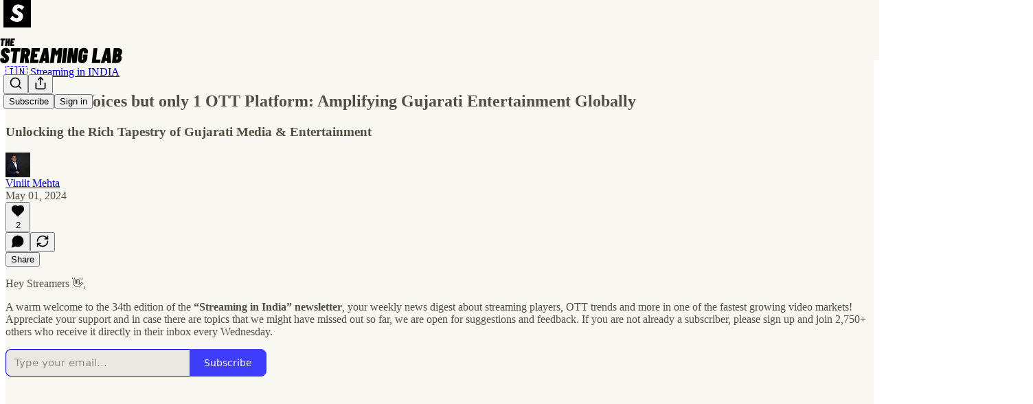

--- FILE ---
content_type: text/html; charset=utf-8
request_url: https://www.thestreaminglab.com/p/70-million-voices-but-only-1-ott
body_size: 40384
content:
<!DOCTYPE html>
<html lang="en">
    <head>
        <meta charset="utf-8" />
        <meta name="norton-safeweb-site-verification" content="24usqpep0ejc5w6hod3dulxwciwp0djs6c6ufp96av3t4whuxovj72wfkdjxu82yacb7430qjm8adbd5ezlt4592dq4zrvadcn9j9n-0btgdzpiojfzno16-fnsnu7xd" />
        
        <link rel="preconnect" href="https://substackcdn.com" />
        

        
            <title data-rh="true">70 Million Voices but only 1 OTT Platform: Amplifying Gujarati Entertainment Globally</title>
            
            <meta data-rh="true" name="theme-color" content="#f9f7f1"/><meta data-rh="true" property="og:type" content="article"/><meta data-rh="true" property="og:title" content="70 Million Voices but only 1 OTT Platform: Amplifying Gujarati Entertainment Globally"/><meta data-rh="true" name="twitter:title" content="70 Million Voices but only 1 OTT Platform: Amplifying Gujarati Entertainment Globally"/><meta data-rh="true" name="description" content="Unlocking the Rich Tapestry of Gujarati Media &amp; Entertainment"/><meta data-rh="true" property="og:description" content="Unlocking the Rich Tapestry of Gujarati Media &amp; Entertainment"/><meta data-rh="true" name="twitter:description" content="Unlocking the Rich Tapestry of Gujarati Media &amp; Entertainment"/><meta data-rh="true" property="og:image" content="https://substackcdn.com/image/fetch/$s_!NT4O!,w_1200,h_675,c_fill,f_jpg,q_auto:good,fl_progressive:steep,g_auto/https%3A%2F%2Fsubstack-post-media.s3.amazonaws.com%2Fpublic%2Fimages%2F799bba2d-f20c-4601-ad6b-06f20b48c0be_2392x1338.png"/><meta data-rh="true" name="twitter:image" content="https://substackcdn.com/image/fetch/$s_!Sme_!,f_auto,q_auto:best,fl_progressive:steep/https%3A%2F%2Fyanncolleter.substack.com%2Fapi%2Fv1%2Fpost_preview%2F143936092%2Ftwitter.jpg%3Fversion%3D4"/><meta data-rh="true" name="twitter:card" content="summary_large_image"/>
            
            
        

        

        <style>
          @layer legacy, tailwind, pencraftReset, pencraft;
        </style>

        
        <link rel="preload" as="style" href="https://substackcdn.com/bundle/theme/main.4664b3b7101dc7b31c22.css" />
        
        
        
        <link rel="preload" as="font" href="https://fonts.gstatic.com/s/spectral/v13/rnCr-xNNww_2s0amA9M5knjsS_ul.woff2" crossorigin />
        

        
            
                <link rel="stylesheet" type="text/css" href="https://substackcdn.com/bundle/static/css/97276.571613c3.css" />
            
                <link rel="stylesheet" type="text/css" href="https://substackcdn.com/bundle/static/css/56442.4e098ec2.css" />
            
                <link rel="stylesheet" type="text/css" href="https://substackcdn.com/bundle/static/css/20852.9cd7f82f.css" />
            
                <link rel="stylesheet" type="text/css" href="https://substackcdn.com/bundle/static/css/88577.8d59a919.css" />
            
                <link rel="stylesheet" type="text/css" href="https://substackcdn.com/bundle/static/css/56265.ab86ea6c.css" />
            
                <link rel="stylesheet" type="text/css" href="https://substackcdn.com/bundle/static/css/71385.771ef477.css" />
            
                <link rel="stylesheet" type="text/css" href="https://substackcdn.com/bundle/static/css/30083.aebad782.css" />
            
                <link rel="stylesheet" type="text/css" href="https://substackcdn.com/bundle/static/css/96998.600b6fbf.css" />
            
                <link rel="stylesheet" type="text/css" href="https://substackcdn.com/bundle/static/css/15046.a447aeef.css" />
            
                <link rel="stylesheet" type="text/css" href="https://substackcdn.com/bundle/static/css/7424.f1c74731.css" />
            
                <link rel="stylesheet" type="text/css" href="https://substackcdn.com/bundle/static/css/4657.4c47f367.css" />
            
                <link rel="stylesheet" type="text/css" href="https://substackcdn.com/bundle/static/css/main.aba729d8.css" />
            
                <link rel="stylesheet" type="text/css" href="https://substackcdn.com/bundle/static/css/15046.a447aeef.css" />
            
                <link rel="stylesheet" type="text/css" href="https://substackcdn.com/bundle/static/css/96998.600b6fbf.css" />
            
                <link rel="stylesheet" type="text/css" href="https://substackcdn.com/bundle/static/css/30083.aebad782.css" />
            
                <link rel="stylesheet" type="text/css" href="https://substackcdn.com/bundle/static/css/71385.771ef477.css" />
            
                <link rel="stylesheet" type="text/css" href="https://substackcdn.com/bundle/static/css/56265.ab86ea6c.css" />
            
                <link rel="stylesheet" type="text/css" href="https://substackcdn.com/bundle/static/css/88577.8d59a919.css" />
            
                <link rel="stylesheet" type="text/css" href="https://substackcdn.com/bundle/static/css/56442.4e098ec2.css" />
            
                <link rel="stylesheet" type="text/css" href="https://substackcdn.com/bundle/static/css/86379.813be60f.css" />
            
                <link rel="stylesheet" type="text/css" href="https://substackcdn.com/bundle/static/css/4657.4c47f367.css" />
            
                <link rel="stylesheet" type="text/css" href="https://substackcdn.com/bundle/static/css/7424.f1c74731.css" />
            
        

        
        
        
        
        <meta name="viewport" content="width=device-width, initial-scale=1, maximum-scale=1, user-scalable=0, viewport-fit=cover" />
        <meta name="author" content="Viniit Mehta" />
        <meta property="og:url" content="https://www.thestreaminglab.com/p/70-million-voices-but-only-1-ott" />
        
        
        <link rel="canonical" href="https://www.thestreaminglab.com/p/70-million-voices-but-only-1-ott" />
        

        

        

        

        
            
                <link rel="shortcut icon" href="https://substackcdn.com/image/fetch/$s_!7YP3!,f_auto,q_auto:good,fl_progressive:steep/https%3A%2F%2Fsubstack-post-media.s3.amazonaws.com%2Fpublic%2Fimages%2F0b5a6b9d-6bd9-49c8-9608-7e96d582bf8e%2Ffavicon.ico">
            
        
            
                <link rel="icon" type="image/png" sizes="16x16" href="https://substackcdn.com/image/fetch/$s_!iY_E!,f_auto,q_auto:good,fl_progressive:steep/https%3A%2F%2Fsubstack-post-media.s3.amazonaws.com%2Fpublic%2Fimages%2F0b5a6b9d-6bd9-49c8-9608-7e96d582bf8e%2Ffavicon-16x16.png">
            
        
            
                <link rel="icon" type="image/png" sizes="32x32" href="https://substackcdn.com/image/fetch/$s_!3L2e!,f_auto,q_auto:good,fl_progressive:steep/https%3A%2F%2Fsubstack-post-media.s3.amazonaws.com%2Fpublic%2Fimages%2F0b5a6b9d-6bd9-49c8-9608-7e96d582bf8e%2Ffavicon-32x32.png">
            
        
            
                <link rel="icon" type="image/png" sizes="48x48" href="https://substackcdn.com/image/fetch/$s_!lDJl!,f_auto,q_auto:good,fl_progressive:steep/https%3A%2F%2Fsubstack-post-media.s3.amazonaws.com%2Fpublic%2Fimages%2F0b5a6b9d-6bd9-49c8-9608-7e96d582bf8e%2Ffavicon-48x48.png">
            
        
            
                <link rel="apple-touch-icon" sizes="57x57" href="https://substackcdn.com/image/fetch/$s_!IyU3!,f_auto,q_auto:good,fl_progressive:steep/https%3A%2F%2Fsubstack-post-media.s3.amazonaws.com%2Fpublic%2Fimages%2F0b5a6b9d-6bd9-49c8-9608-7e96d582bf8e%2Fapple-touch-icon-57x57.png">
            
        
            
                <link rel="apple-touch-icon" sizes="60x60" href="https://substackcdn.com/image/fetch/$s_!R8lD!,f_auto,q_auto:good,fl_progressive:steep/https%3A%2F%2Fsubstack-post-media.s3.amazonaws.com%2Fpublic%2Fimages%2F0b5a6b9d-6bd9-49c8-9608-7e96d582bf8e%2Fapple-touch-icon-60x60.png">
            
        
            
                <link rel="apple-touch-icon" sizes="72x72" href="https://substackcdn.com/image/fetch/$s_!Gg2D!,f_auto,q_auto:good,fl_progressive:steep/https%3A%2F%2Fsubstack-post-media.s3.amazonaws.com%2Fpublic%2Fimages%2F0b5a6b9d-6bd9-49c8-9608-7e96d582bf8e%2Fapple-touch-icon-72x72.png">
            
        
            
                <link rel="apple-touch-icon" sizes="76x76" href="https://substackcdn.com/image/fetch/$s_!SxbZ!,f_auto,q_auto:good,fl_progressive:steep/https%3A%2F%2Fsubstack-post-media.s3.amazonaws.com%2Fpublic%2Fimages%2F0b5a6b9d-6bd9-49c8-9608-7e96d582bf8e%2Fapple-touch-icon-76x76.png">
            
        
            
                <link rel="apple-touch-icon" sizes="114x114" href="https://substackcdn.com/image/fetch/$s_!cpTZ!,f_auto,q_auto:good,fl_progressive:steep/https%3A%2F%2Fsubstack-post-media.s3.amazonaws.com%2Fpublic%2Fimages%2F0b5a6b9d-6bd9-49c8-9608-7e96d582bf8e%2Fapple-touch-icon-114x114.png">
            
        
            
                <link rel="apple-touch-icon" sizes="120x120" href="https://substackcdn.com/image/fetch/$s_!P8s2!,f_auto,q_auto:good,fl_progressive:steep/https%3A%2F%2Fsubstack-post-media.s3.amazonaws.com%2Fpublic%2Fimages%2F0b5a6b9d-6bd9-49c8-9608-7e96d582bf8e%2Fapple-touch-icon-120x120.png">
            
        
            
                <link rel="apple-touch-icon" sizes="144x144" href="https://substackcdn.com/image/fetch/$s_!3yJB!,f_auto,q_auto:good,fl_progressive:steep/https%3A%2F%2Fsubstack-post-media.s3.amazonaws.com%2Fpublic%2Fimages%2F0b5a6b9d-6bd9-49c8-9608-7e96d582bf8e%2Fapple-touch-icon-144x144.png">
            
        
            
                <link rel="apple-touch-icon" sizes="152x152" href="https://substackcdn.com/image/fetch/$s_!Edy7!,f_auto,q_auto:good,fl_progressive:steep/https%3A%2F%2Fsubstack-post-media.s3.amazonaws.com%2Fpublic%2Fimages%2F0b5a6b9d-6bd9-49c8-9608-7e96d582bf8e%2Fapple-touch-icon-152x152.png">
            
        
            
                <link rel="apple-touch-icon" sizes="167x167" href="https://substackcdn.com/image/fetch/$s_!21KW!,f_auto,q_auto:good,fl_progressive:steep/https%3A%2F%2Fsubstack-post-media.s3.amazonaws.com%2Fpublic%2Fimages%2F0b5a6b9d-6bd9-49c8-9608-7e96d582bf8e%2Fapple-touch-icon-167x167.png">
            
        
            
                <link rel="apple-touch-icon" sizes="180x180" href="https://substackcdn.com/image/fetch/$s_!3tgc!,f_auto,q_auto:good,fl_progressive:steep/https%3A%2F%2Fsubstack-post-media.s3.amazonaws.com%2Fpublic%2Fimages%2F0b5a6b9d-6bd9-49c8-9608-7e96d582bf8e%2Fapple-touch-icon-180x180.png">
            
        
            
                <link rel="apple-touch-icon" sizes="1024x1024" href="https://substackcdn.com/image/fetch/$s_!EXVt!,f_auto,q_auto:good,fl_progressive:steep/https%3A%2F%2Fsubstack-post-media.s3.amazonaws.com%2Fpublic%2Fimages%2F0b5a6b9d-6bd9-49c8-9608-7e96d582bf8e%2Fapple-touch-icon-1024x1024.png">
            
        
            
        
            
        
            
        

        

        
            <link rel="alternate" type="application/rss+xml" href="/feed?sectionId=80506" title="The Streaming Lab"/>
        

        
        
          <style>
            @font-face{font-family:'Spectral';font-style:italic;font-weight:400;font-display:fallback;src:url(https://fonts.gstatic.com/s/spectral/v13/rnCt-xNNww_2s0amA9M8on7mTNmnUHowCw.woff2) format('woff2');unicode-range:U+0301,U+0400-045F,U+0490-0491,U+04B0-04B1,U+2116}@font-face{font-family:'Spectral';font-style:italic;font-weight:400;font-display:fallback;src:url(https://fonts.gstatic.com/s/spectral/v13/rnCt-xNNww_2s0amA9M8onXmTNmnUHowCw.woff2) format('woff2');unicode-range:U+0102-0103,U+0110-0111,U+0128-0129,U+0168-0169,U+01A0-01A1,U+01AF-01B0,U+0300-0301,U+0303-0304,U+0308-0309,U+0323,U+0329,U+1EA0-1EF9,U+20AB}@font-face{font-family:'Spectral';font-style:italic;font-weight:400;font-display:fallback;src:url(https://fonts.gstatic.com/s/spectral/v13/rnCt-xNNww_2s0amA9M8onTmTNmnUHowCw.woff2) format('woff2');unicode-range:U+0100-02AF,U+0304,U+0308,U+0329,U+1E00-1E9F,U+1EF2-1EFF,U+2020,U+20A0-20AB,U+20AD-20CF,U+2113,U+2C60-2C7F,U+A720-A7FF}@font-face{font-family:'Spectral';font-style:italic;font-weight:400;font-display:fallback;src:url(https://fonts.gstatic.com/s/spectral/v13/rnCt-xNNww_2s0amA9M8onrmTNmnUHo.woff2) format('woff2');unicode-range:U+0000-00FF,U+0131,U+0152-0153,U+02BB-02BC,U+02C6,U+02DA,U+02DC,U+0304,U+0308,U+0329,U+2000-206F,U+2074,U+20AC,U+2122,U+2191,U+2193,U+2212,U+2215,U+FEFF,U+FFFD}@font-face{font-family:'Spectral';font-style:normal;font-weight:400;font-display:fallback;src:url(https://fonts.gstatic.com/s/spectral/v13/rnCr-xNNww_2s0amA9M9knjsS_ulYHs.woff2) format('woff2');unicode-range:U+0301,U+0400-045F,U+0490-0491,U+04B0-04B1,U+2116}@font-face{font-family:'Spectral';font-style:normal;font-weight:400;font-display:fallback;src:url(https://fonts.gstatic.com/s/spectral/v13/rnCr-xNNww_2s0amA9M2knjsS_ulYHs.woff2) format('woff2');unicode-range:U+0102-0103,U+0110-0111,U+0128-0129,U+0168-0169,U+01A0-01A1,U+01AF-01B0,U+0300-0301,U+0303-0304,U+0308-0309,U+0323,U+0329,U+1EA0-1EF9,U+20AB}@font-face{font-family:'Spectral';font-style:normal;font-weight:400;font-display:fallback;src:url(https://fonts.gstatic.com/s/spectral/v13/rnCr-xNNww_2s0amA9M3knjsS_ulYHs.woff2) format('woff2');unicode-range:U+0100-02AF,U+0304,U+0308,U+0329,U+1E00-1E9F,U+1EF2-1EFF,U+2020,U+20A0-20AB,U+20AD-20CF,U+2113,U+2C60-2C7F,U+A720-A7FF}@font-face{font-family:'Spectral';font-style:normal;font-weight:400;font-display:fallback;src:url(https://fonts.gstatic.com/s/spectral/v13/rnCr-xNNww_2s0amA9M5knjsS_ul.woff2) format('woff2');unicode-range:U+0000-00FF,U+0131,U+0152-0153,U+02BB-02BC,U+02C6,U+02DA,U+02DC,U+0304,U+0308,U+0329,U+2000-206F,U+2074,U+20AC,U+2122,U+2191,U+2193,U+2212,U+2215,U+FEFF,U+FFFD}@font-face{font-family:'Spectral';font-style:normal;font-weight:600;font-display:fallback;src:url(https://fonts.gstatic.com/s/spectral/v13/rnCs-xNNww_2s0amA9vmtm3FafaPWnIIMrY.woff2) format('woff2');unicode-range:U+0301,U+0400-045F,U+0490-0491,U+04B0-04B1,U+2116}@font-face{font-family:'Spectral';font-style:normal;font-weight:600;font-display:fallback;src:url(https://fonts.gstatic.com/s/spectral/v13/rnCs-xNNww_2s0amA9vmtm3OafaPWnIIMrY.woff2) format('woff2');unicode-range:U+0102-0103,U+0110-0111,U+0128-0129,U+0168-0169,U+01A0-01A1,U+01AF-01B0,U+0300-0301,U+0303-0304,U+0308-0309,U+0323,U+0329,U+1EA0-1EF9,U+20AB}@font-face{font-family:'Spectral';font-style:normal;font-weight:600;font-display:fallback;src:url(https://fonts.gstatic.com/s/spectral/v13/rnCs-xNNww_2s0amA9vmtm3PafaPWnIIMrY.woff2) format('woff2');unicode-range:U+0100-02AF,U+0304,U+0308,U+0329,U+1E00-1E9F,U+1EF2-1EFF,U+2020,U+20A0-20AB,U+20AD-20CF,U+2113,U+2C60-2C7F,U+A720-A7FF}@font-face{font-family:'Spectral';font-style:normal;font-weight:600;font-display:fallback;src:url(https://fonts.gstatic.com/s/spectral/v13/rnCs-xNNww_2s0amA9vmtm3BafaPWnII.woff2) format('woff2');unicode-range:U+0000-00FF,U+0131,U+0152-0153,U+02BB-02BC,U+02C6,U+02DA,U+02DC,U+0304,U+0308,U+0329,U+2000-206F,U+2074,U+20AC,U+2122,U+2191,U+2193,U+2212,U+2215,U+FEFF,U+FFFD}
            @font-face{font-family:'Lora';font-style:italic;font-weight:400;font-display:fallback;src:url(https://fonts.gstatic.com/s/lora/v37/0QI8MX1D_JOuMw_hLdO6T2wV9KnW-MoFoqJ2nPWc3ZyhTjcV.woff2) format('woff2');unicode-range:U+0460-052F,U+1C80-1C8A,U+20B4,U+2DE0-2DFF,U+A640-A69F,U+FE2E-FE2F}@font-face{font-family:'Lora';font-style:italic;font-weight:400;font-display:fallback;src:url(https://fonts.gstatic.com/s/lora/v37/0QI8MX1D_JOuMw_hLdO6T2wV9KnW-MoFoqt2nPWc3ZyhTjcV.woff2) format('woff2');unicode-range:U+0301,U+0400-045F,U+0490-0491,U+04B0-04B1,U+2116}@font-face{font-family:'Lora';font-style:italic;font-weight:400;font-display:fallback;src:url(https://fonts.gstatic.com/s/lora/v37/0QI8MX1D_JOuMw_hLdO6T2wV9KnW-MoFoqB2nPWc3ZyhTjcV.woff2) format('woff2');unicode-range:U+0102-0103,U+0110-0111,U+0128-0129,U+0168-0169,U+01A0-01A1,U+01AF-01B0,U+0300-0301,U+0303-0304,U+0308-0309,U+0323,U+0329,U+1EA0-1EF9,U+20AB}@font-face{font-family:'Lora';font-style:italic;font-weight:400;font-display:fallback;src:url(https://fonts.gstatic.com/s/lora/v37/0QI8MX1D_JOuMw_hLdO6T2wV9KnW-MoFoqF2nPWc3ZyhTjcV.woff2) format('woff2');unicode-range:U+0100-02BA,U+02BD-02C5,U+02C7-02CC,U+02CE-02D7,U+02DD-02FF,U+0304,U+0308,U+0329,U+1D00-1DBF,U+1E00-1E9F,U+1EF2-1EFF,U+2020,U+20A0-20AB,U+20AD-20C0,U+2113,U+2C60-2C7F,U+A720-A7FF}@font-face{font-family:'Lora';font-style:italic;font-weight:400;font-display:fallback;src:url(https://fonts.gstatic.com/s/lora/v37/0QI8MX1D_JOuMw_hLdO6T2wV9KnW-MoFoq92nPWc3ZyhTg.woff2) format('woff2');unicode-range:U+0000-00FF,U+0131,U+0152-0153,U+02BB-02BC,U+02C6,U+02DA,U+02DC,U+0304,U+0308,U+0329,U+2000-206F,U+20AC,U+2122,U+2191,U+2193,U+2212,U+2215,U+FEFF,U+FFFD}@font-face{font-family:'Lora';font-style:normal;font-weight:400;font-display:fallback;src:url(https://fonts.gstatic.com/s/lora/v37/0QIvMX1D_JOuMwf7I_FMl_GW8g.woff2) format('woff2');unicode-range:U+0460-052F,U+1C80-1C8A,U+20B4,U+2DE0-2DFF,U+A640-A69F,U+FE2E-FE2F}@font-face{font-family:'Lora';font-style:normal;font-weight:400;font-display:fallback;src:url(https://fonts.gstatic.com/s/lora/v37/0QIvMX1D_JOuMw77I_FMl_GW8g.woff2) format('woff2');unicode-range:U+0301,U+0400-045F,U+0490-0491,U+04B0-04B1,U+2116}@font-face{font-family:'Lora';font-style:normal;font-weight:400;font-display:fallback;src:url(https://fonts.gstatic.com/s/lora/v37/0QIvMX1D_JOuMwX7I_FMl_GW8g.woff2) format('woff2');unicode-range:U+0102-0103,U+0110-0111,U+0128-0129,U+0168-0169,U+01A0-01A1,U+01AF-01B0,U+0300-0301,U+0303-0304,U+0308-0309,U+0323,U+0329,U+1EA0-1EF9,U+20AB}@font-face{font-family:'Lora';font-style:normal;font-weight:400;font-display:fallback;src:url(https://fonts.gstatic.com/s/lora/v37/0QIvMX1D_JOuMwT7I_FMl_GW8g.woff2) format('woff2');unicode-range:U+0100-02BA,U+02BD-02C5,U+02C7-02CC,U+02CE-02D7,U+02DD-02FF,U+0304,U+0308,U+0329,U+1D00-1DBF,U+1E00-1E9F,U+1EF2-1EFF,U+2020,U+20A0-20AB,U+20AD-20C0,U+2113,U+2C60-2C7F,U+A720-A7FF}@font-face{font-family:'Lora';font-style:normal;font-weight:400;font-display:fallback;src:url(https://fonts.gstatic.com/s/lora/v37/0QIvMX1D_JOuMwr7I_FMl_E.woff2) format('woff2');unicode-range:U+0000-00FF,U+0131,U+0152-0153,U+02BB-02BC,U+02C6,U+02DA,U+02DC,U+0304,U+0308,U+0329,U+2000-206F,U+20AC,U+2122,U+2191,U+2193,U+2212,U+2215,U+FEFF,U+FFFD}@font-face{font-family:'Lora';font-style:normal;font-weight:500;font-display:fallback;src:url(https://fonts.gstatic.com/s/lora/v37/0QIvMX1D_JOuMwf7I_FMl_GW8g.woff2) format('woff2');unicode-range:U+0460-052F,U+1C80-1C8A,U+20B4,U+2DE0-2DFF,U+A640-A69F,U+FE2E-FE2F}@font-face{font-family:'Lora';font-style:normal;font-weight:500;font-display:fallback;src:url(https://fonts.gstatic.com/s/lora/v37/0QIvMX1D_JOuMw77I_FMl_GW8g.woff2) format('woff2');unicode-range:U+0301,U+0400-045F,U+0490-0491,U+04B0-04B1,U+2116}@font-face{font-family:'Lora';font-style:normal;font-weight:500;font-display:fallback;src:url(https://fonts.gstatic.com/s/lora/v37/0QIvMX1D_JOuMwX7I_FMl_GW8g.woff2) format('woff2');unicode-range:U+0102-0103,U+0110-0111,U+0128-0129,U+0168-0169,U+01A0-01A1,U+01AF-01B0,U+0300-0301,U+0303-0304,U+0308-0309,U+0323,U+0329,U+1EA0-1EF9,U+20AB}@font-face{font-family:'Lora';font-style:normal;font-weight:500;font-display:fallback;src:url(https://fonts.gstatic.com/s/lora/v37/0QIvMX1D_JOuMwT7I_FMl_GW8g.woff2) format('woff2');unicode-range:U+0100-02BA,U+02BD-02C5,U+02C7-02CC,U+02CE-02D7,U+02DD-02FF,U+0304,U+0308,U+0329,U+1D00-1DBF,U+1E00-1E9F,U+1EF2-1EFF,U+2020,U+20A0-20AB,U+20AD-20C0,U+2113,U+2C60-2C7F,U+A720-A7FF}@font-face{font-family:'Lora';font-style:normal;font-weight:500;font-display:fallback;src:url(https://fonts.gstatic.com/s/lora/v37/0QIvMX1D_JOuMwr7I_FMl_E.woff2) format('woff2');unicode-range:U+0000-00FF,U+0131,U+0152-0153,U+02BB-02BC,U+02C6,U+02DA,U+02DC,U+0304,U+0308,U+0329,U+2000-206F,U+20AC,U+2122,U+2191,U+2193,U+2212,U+2215,U+FEFF,U+FFFD}@font-face{font-family:'Lora';font-style:normal;font-weight:600;font-display:fallback;src:url(https://fonts.gstatic.com/s/lora/v37/0QIvMX1D_JOuMwf7I_FMl_GW8g.woff2) format('woff2');unicode-range:U+0460-052F,U+1C80-1C8A,U+20B4,U+2DE0-2DFF,U+A640-A69F,U+FE2E-FE2F}@font-face{font-family:'Lora';font-style:normal;font-weight:600;font-display:fallback;src:url(https://fonts.gstatic.com/s/lora/v37/0QIvMX1D_JOuMw77I_FMl_GW8g.woff2) format('woff2');unicode-range:U+0301,U+0400-045F,U+0490-0491,U+04B0-04B1,U+2116}@font-face{font-family:'Lora';font-style:normal;font-weight:600;font-display:fallback;src:url(https://fonts.gstatic.com/s/lora/v37/0QIvMX1D_JOuMwX7I_FMl_GW8g.woff2) format('woff2');unicode-range:U+0102-0103,U+0110-0111,U+0128-0129,U+0168-0169,U+01A0-01A1,U+01AF-01B0,U+0300-0301,U+0303-0304,U+0308-0309,U+0323,U+0329,U+1EA0-1EF9,U+20AB}@font-face{font-family:'Lora';font-style:normal;font-weight:600;font-display:fallback;src:url(https://fonts.gstatic.com/s/lora/v37/0QIvMX1D_JOuMwT7I_FMl_GW8g.woff2) format('woff2');unicode-range:U+0100-02BA,U+02BD-02C5,U+02C7-02CC,U+02CE-02D7,U+02DD-02FF,U+0304,U+0308,U+0329,U+1D00-1DBF,U+1E00-1E9F,U+1EF2-1EFF,U+2020,U+20A0-20AB,U+20AD-20C0,U+2113,U+2C60-2C7F,U+A720-A7FF}@font-face{font-family:'Lora';font-style:normal;font-weight:600;font-display:fallback;src:url(https://fonts.gstatic.com/s/lora/v37/0QIvMX1D_JOuMwr7I_FMl_E.woff2) format('woff2');unicode-range:U+0000-00FF,U+0131,U+0152-0153,U+02BB-02BC,U+02C6,U+02DA,U+02DC,U+0304,U+0308,U+0329,U+2000-206F,U+20AC,U+2122,U+2191,U+2193,U+2212,U+2215,U+FEFF,U+FFFD}@font-face{font-family:'Lora';font-style:normal;font-weight:700;font-display:fallback;src:url(https://fonts.gstatic.com/s/lora/v37/0QIvMX1D_JOuMwf7I_FMl_GW8g.woff2) format('woff2');unicode-range:U+0460-052F,U+1C80-1C8A,U+20B4,U+2DE0-2DFF,U+A640-A69F,U+FE2E-FE2F}@font-face{font-family:'Lora';font-style:normal;font-weight:700;font-display:fallback;src:url(https://fonts.gstatic.com/s/lora/v37/0QIvMX1D_JOuMw77I_FMl_GW8g.woff2) format('woff2');unicode-range:U+0301,U+0400-045F,U+0490-0491,U+04B0-04B1,U+2116}@font-face{font-family:'Lora';font-style:normal;font-weight:700;font-display:fallback;src:url(https://fonts.gstatic.com/s/lora/v37/0QIvMX1D_JOuMwX7I_FMl_GW8g.woff2) format('woff2');unicode-range:U+0102-0103,U+0110-0111,U+0128-0129,U+0168-0169,U+01A0-01A1,U+01AF-01B0,U+0300-0301,U+0303-0304,U+0308-0309,U+0323,U+0329,U+1EA0-1EF9,U+20AB}@font-face{font-family:'Lora';font-style:normal;font-weight:700;font-display:fallback;src:url(https://fonts.gstatic.com/s/lora/v37/0QIvMX1D_JOuMwT7I_FMl_GW8g.woff2) format('woff2');unicode-range:U+0100-02BA,U+02BD-02C5,U+02C7-02CC,U+02CE-02D7,U+02DD-02FF,U+0304,U+0308,U+0329,U+1D00-1DBF,U+1E00-1E9F,U+1EF2-1EFF,U+2020,U+20A0-20AB,U+20AD-20C0,U+2113,U+2C60-2C7F,U+A720-A7FF}@font-face{font-family:'Lora';font-style:normal;font-weight:700;font-display:fallback;src:url(https://fonts.gstatic.com/s/lora/v37/0QIvMX1D_JOuMwr7I_FMl_E.woff2) format('woff2');unicode-range:U+0000-00FF,U+0131,U+0152-0153,U+02BB-02BC,U+02C6,U+02DA,U+02DC,U+0304,U+0308,U+0329,U+2000-206F,U+20AC,U+2122,U+2191,U+2193,U+2212,U+2215,U+FEFF,U+FFFD}
          </style>
        
        

        <style>:root{--color_theme_bg_pop:#0000ff;--background_pop:#0000ff;--color_theme_bg_web:#f9f7f1;--cover_bg_color:#f9f7f1;--cover_bg_color_secondary:#eae8e3;--background_pop_darken:#0000e6;--print_on_pop:#ffffff;--color_theme_bg_pop_darken:#0000e6;--color_theme_print_on_pop:#ffffff;--color_theme_bg_pop_20:rgba(0, 0, 255, 0.2);--color_theme_bg_pop_30:rgba(0, 0, 255, 0.3);--print_pop:#0000ff;--color_theme_accent:#0000ff;--cover_print_primary:#363737;--cover_print_secondary:#757575;--cover_print_tertiary:#b6b6b6;--cover_border_color:#0000ff;--font_family_headings_preset:Lora,sans-serif;--font_weight_headings_preset:600;--font_preset_heading:fancy_serif;--home_hero:feature-media;--home_posts:custom;--web_bg_color:#f9f7f1;--background_contrast_1:#eae8e3;--background_contrast_2:#d7d6d0;--background_contrast_3:#b3b1ad;--background_contrast_4:#8f8e8a;--background_contrast_5:#4f4e4c;--color_theme_bg_contrast_1:#eae8e3;--color_theme_bg_contrast_2:#d7d6d0;--color_theme_bg_contrast_3:#b3b1ad;--color_theme_bg_contrast_4:#8f8e8a;--color_theme_bg_contrast_5:#4f4e4c;--color_theme_bg_elevated:#f9f7f1;--color_theme_bg_elevated_secondary:#eae8e3;--color_theme_bg_elevated_tertiary:#d7d6d0;--color_theme_detail:#e0ded9;--background_contrast_pop:rgba(0, 0, 255, 0.4);--color_theme_bg_contrast_pop:rgba(0, 0, 255, 0.4);--theme_bg_is_dark:0;--print_on_web_bg_color:hsl(45.00000000000005, 10.688073394495426%, 28.84313725490196%);--print_secondary_on_web_bg_color:#848481;--background_pop_rgb:0, 0, 255;--color_theme_bg_pop_rgb:0, 0, 255;--color_theme_accent_rgb:0, 0, 255;}</style>

        
            <link rel="stylesheet" href="https://substackcdn.com/bundle/theme/main.4664b3b7101dc7b31c22.css" />
        

        <style></style>

        

        

        

        
            <script async="true" src="https://www.googletagmanager.com/gtag/js?id=G-LGEFQ3WX7E&l=GA4DataLayer" >
            </script>
        
    </head>

    <body class="">
        

        

        

        

        <div id="entry">
            <div id="main" class="main typography use-theme-bg"><div class="pencraft pc-display-contents pc-reset pubTheme-yiXxQA"><div data-testid="navbar" class="main-menu"><div class="mainMenuContent-DME8DR"><div style="position:relative;height:87px;" class="pencraft pc-display-flex pc-gap-12 pc-paddingLeft-20 pc-paddingRight-20 pc-justifyContent-space-between pc-alignItems-center pc-reset border-bottom-detail-k1F6C4 topBar-pIF0J1"><div style="flex-basis:0px;flex-grow:1;" class="logoContainer-p12gJb"><a href="/" native class="pencraft pc-display-contents pc-reset"><div draggable="false" class="pencraft pc-display-flex pc-position-relative pc-reset"><div style="width:40px;height:40px;" class="pencraft pc-display-flex pc-reset bg-white-ZBV5av pc-borderRadius-sm overflow-hidden-WdpwT6 sizing-border-box-DggLA4"><picture class="pencraft pc-display-contents pc-reset"><source type="image/webp" sizes="40px" srcset="https://substackcdn.com/image/fetch/$s_!HdiZ!,w_40,h_40,c_fill,f_webp,q_auto:good,fl_progressive:steep/https%3A%2F%2Fsubstack-post-media.s3.amazonaws.com%2Fpublic%2Fimages%2F0e8a94ad-49be-42f5-819d-83dea4ce2a5c_500x500.png 40w, https://substackcdn.com/image/fetch/$s_!HdiZ!,w_80,h_80,c_fill,f_webp,q_auto:good,fl_progressive:steep/https%3A%2F%2Fsubstack-post-media.s3.amazonaws.com%2Fpublic%2Fimages%2F0e8a94ad-49be-42f5-819d-83dea4ce2a5c_500x500.png 80w, https://substackcdn.com/image/fetch/$s_!HdiZ!,w_120,h_120,c_fill,f_webp,q_auto:good,fl_progressive:steep/https%3A%2F%2Fsubstack-post-media.s3.amazonaws.com%2Fpublic%2Fimages%2F0e8a94ad-49be-42f5-819d-83dea4ce2a5c_500x500.png 120w"/><img src="https://substackcdn.com/image/fetch/$s_!HdiZ!,w_40,h_40,c_fill,f_auto,q_auto:good,fl_progressive:steep/https%3A%2F%2Fsubstack-post-media.s3.amazonaws.com%2Fpublic%2Fimages%2F0e8a94ad-49be-42f5-819d-83dea4ce2a5c_500x500.png" srcset="https://substackcdn.com/image/fetch/$s_!HdiZ!,w_40,h_40,c_fill,f_auto,q_auto:good,fl_progressive:steep/https%3A%2F%2Fsubstack-post-media.s3.amazonaws.com%2Fpublic%2Fimages%2F0e8a94ad-49be-42f5-819d-83dea4ce2a5c_500x500.png 40w, https://substackcdn.com/image/fetch/$s_!HdiZ!,w_80,h_80,c_fill,f_auto,q_auto:good,fl_progressive:steep/https%3A%2F%2Fsubstack-post-media.s3.amazonaws.com%2Fpublic%2Fimages%2F0e8a94ad-49be-42f5-819d-83dea4ce2a5c_500x500.png 80w, https://substackcdn.com/image/fetch/$s_!HdiZ!,w_120,h_120,c_fill,f_auto,q_auto:good,fl_progressive:steep/https%3A%2F%2Fsubstack-post-media.s3.amazonaws.com%2Fpublic%2Fimages%2F0e8a94ad-49be-42f5-819d-83dea4ce2a5c_500x500.png 120w" sizes="40px" alt="The Streaming Lab" draggable="false" class="pencraft pc-width-40 pc-height-40 pc-reset"/></picture></div></div></a></div><div style="flex-grow:0;" class="titleContainer-DJYq5v"><h1 class="pencraft pc-reset font-pub-headings-FE5byy reset-IxiVJZ title-oOnUGd titleWithWordmark-GfqxEZ"><a href="/" class="pencraft pc-display-contents pc-reset"><img alt="The Streaming Lab" src="https://substackcdn.com/image/fetch/$s_!KXkX!,e_trim:10:white/e_trim:10:transparent/h_72,c_limit,f_auto,q_auto:good,fl_progressive:steep/https%3A%2F%2Fsubstack-post-media.s3.amazonaws.com%2Fpublic%2Fimages%2F861aaf36-78fe-4a95-88e6-f411c866bcf5_1344x256.png" style="display:block;height:36px;"/></a></h1></div><div style="flex-basis:0px;flex-grow:1;" class="pencraft pc-display-flex pc-justifyContent-flex-end pc-alignItems-center pc-reset"><div class="buttonsContainer-SJBuep"><div class="pencraft pc-display-flex pc-gap-8 pc-justifyContent-flex-end pc-alignItems-center pc-reset navbar-buttons"><div class="pencraft pc-display-flex pc-gap-4 pc-reset"><span data-state="closed"><button tabindex="0" type="button" aria-label="Search" class="pencraft pc-reset pencraft iconButton-mq_Et5 iconButtonBase-dJGHgN buttonBase-GK1x3M buttonStyle-r7yGCK size_md-gCDS3o priority_tertiary-rlke8z"><svg xmlns="http://www.w3.org/2000/svg" width="20" height="20" viewBox="0 0 24 24" fill="none" stroke="currentColor" stroke-width="2" stroke-linecap="round" stroke-linejoin="round" class="lucide lucide-search"><circle cx="11" cy="11" r="8"></circle><path d="m21 21-4.3-4.3"></path></svg></button></span><button tabindex="0" type="button" aria-label="Share Publication" id="headlessui-menu-button-P0-5" aria-haspopup="menu" aria-expanded="false" data-headlessui-state class="pencraft pc-reset pencraft iconButton-mq_Et5 iconButtonBase-dJGHgN buttonBase-GK1x3M buttonStyle-r7yGCK size_md-gCDS3o priority_tertiary-rlke8z"><svg xmlns="http://www.w3.org/2000/svg" width="20" height="20" viewBox="0 0 24 24" fill="none" stroke="currentColor" stroke-width="2" stroke-linecap="round" stroke-linejoin="round" class="lucide lucide-share"><path d="M4 12v8a2 2 0 0 0 2 2h12a2 2 0 0 0 2-2v-8"></path><polyline points="16 6 12 2 8 6"></polyline><line x1="12" x2="12" y1="2" y2="15"></line></svg></button></div><button tabindex="0" type="button" data-testid="noncontributor-cta-button" class="pencraft pc-reset pencraft buttonBase-GK1x3M buttonText-X0uSmG buttonStyle-r7yGCK priority_primary-RfbeYt size_md-gCDS3o">Subscribe</button><button tabindex="0" type="button" native data-href="https://substack.com/sign-in?redirect=%2Fp%2F70-million-voices-but-only-1-ott&amp;for_pub=yanncolleter" class="pencraft pc-reset pencraft buttonBase-GK1x3M buttonText-X0uSmG buttonStyle-r7yGCK priority_tertiary-rlke8z size_md-gCDS3o">Sign in</button></div></div></div></div></div><div style="height:88px;"></div></div></div><div><script type="application/ld+json">{"@context":"https://schema.org","@type":"NewsArticle","url":"https://www.thestreaminglab.com/p/70-million-voices-but-only-1-ott","mainEntityOfPage":"https://www.thestreaminglab.com/p/70-million-voices-but-only-1-ott","headline":"70 Million Voices but only 1 OTT Platform: Amplifying Gujarati Entertainment Globally","description":"Unlocking the Rich Tapestry of Gujarati Media & Entertainment","image":[{"@type":"ImageObject","url":"https://substackcdn.com/image/fetch/f_auto,q_auto:good,fl_progressive:steep/https%3A%2F%2Fsubstack-post-media.s3.amazonaws.com%2Fpublic%2Fimages%2F799bba2d-f20c-4601-ad6b-06f20b48c0be_2392x1338.png"}],"datePublished":"2024-05-01T04:31:27+00:00","dateModified":"2024-05-01T04:31:27+00:00","isAccessibleForFree":true,"author":[{"@type":"Person","name":"Viniit Mehta","url":"https://substack.com/@viniitmehta24","description":"Award Winning Global Sales Leader | Streaming Tech Pioneer | Entrepreneur | Investor","identifier":"user:139480426","image":{"@type":"ImageObject","contentUrl":"https://substackcdn.com/image/fetch/$s_!S7J5!,f_auto,q_auto:good,fl_progressive:steep/https%3A%2F%2Fsubstack-post-media.s3.amazonaws.com%2Fpublic%2Fimages%2Fcea55c56-0889-4ed0-983c-29963eaaf32b_6720x4480.jpeg","thumbnailUrl":"https://substackcdn.com/image/fetch/$s_!S7J5!,w_128,h_128,c_limit,f_auto,q_auto:good,fl_progressive:steep/https%3A%2F%2Fsubstack-post-media.s3.amazonaws.com%2Fpublic%2Fimages%2Fcea55c56-0889-4ed0-983c-29963eaaf32b_6720x4480.jpeg"}}],"publisher":{"@type":"Organization","name":"The Streaming Lab","url":"https://www.thestreaminglab.com","description":"Analysis of the global streaming media business, with a unique focus on MENA. Delivered twice a week to your inbox.","interactionStatistic":{"@type":"InteractionCounter","name":"Subscribers","interactionType":"https://schema.org/SubscribeAction","userInteractionCount":1000},"identifier":"pub:880384","logo":{"@type":"ImageObject","url":"https://substackcdn.com/image/fetch/$s_!HdiZ!,f_auto,q_auto:good,fl_progressive:steep/https%3A%2F%2Fsubstack-post-media.s3.amazonaws.com%2Fpublic%2Fimages%2F0e8a94ad-49be-42f5-819d-83dea4ce2a5c_500x500.png","contentUrl":"https://substackcdn.com/image/fetch/$s_!HdiZ!,f_auto,q_auto:good,fl_progressive:steep/https%3A%2F%2Fsubstack-post-media.s3.amazonaws.com%2Fpublic%2Fimages%2F0e8a94ad-49be-42f5-819d-83dea4ce2a5c_500x500.png","thumbnailUrl":"https://substackcdn.com/image/fetch/$s_!HdiZ!,w_128,h_128,c_limit,f_auto,q_auto:good,fl_progressive:steep/https%3A%2F%2Fsubstack-post-media.s3.amazonaws.com%2Fpublic%2Fimages%2F0e8a94ad-49be-42f5-819d-83dea4ce2a5c_500x500.png"},"image":{"@type":"ImageObject","url":"https://substackcdn.com/image/fetch/$s_!HdiZ!,f_auto,q_auto:good,fl_progressive:steep/https%3A%2F%2Fsubstack-post-media.s3.amazonaws.com%2Fpublic%2Fimages%2F0e8a94ad-49be-42f5-819d-83dea4ce2a5c_500x500.png","contentUrl":"https://substackcdn.com/image/fetch/$s_!HdiZ!,f_auto,q_auto:good,fl_progressive:steep/https%3A%2F%2Fsubstack-post-media.s3.amazonaws.com%2Fpublic%2Fimages%2F0e8a94ad-49be-42f5-819d-83dea4ce2a5c_500x500.png","thumbnailUrl":"https://substackcdn.com/image/fetch/$s_!HdiZ!,w_128,h_128,c_limit,f_auto,q_auto:good,fl_progressive:steep/https%3A%2F%2Fsubstack-post-media.s3.amazonaws.com%2Fpublic%2Fimages%2F0e8a94ad-49be-42f5-819d-83dea4ce2a5c_500x500.png"}},"interactionStatistic":[{"@type":"InteractionCounter","interactionType":"https://schema.org/LikeAction","userInteractionCount":2},{"@type":"InteractionCounter","interactionType":"https://schema.org/ShareAction","userInteractionCount":0},{"@type":"InteractionCounter","interactionType":"https://schema.org/CommentAction","userInteractionCount":0}]}</script><div aria-label="Post" role="main" class="single-post-container"><div class="container"><div class="single-post"><div class="pencraft pc-display-contents pc-reset pubTheme-yiXxQA"><article class="typography newsletter-post post"><div role="region" aria-label="Post header" class="post-header"><div class="pencraft pc-display-flex pc-reset post-label"><a href="https://www.thestreaminglab.com/s/streaming-in-india/?utm_source=substack&amp;utm_medium=menu" class="pencraft pc-reset color-secondary-ls1g8s line-height-20-t4M0El font-meta-MWBumP size-14-MLPa7j weight-medium-fw81nC transform-uppercase-yKDgcq reset-IxiVJZ meta-EgzBVA">🇮🇳 Streaming in INDIA</a></div><h1 dir="auto" class="post-title published title-X77sOw">70 Million Voices but only 1 OTT Platform: Amplifying Gujarati Entertainment Globally</h1><h3 dir="auto" class="subtitle subtitle-HEEcLo">Unlocking the Rich Tapestry of Gujarati Media &amp; Entertainment</h3><div aria-label="Post UFI" role="region" class="pencraft pc-display-flex pc-flexDirection-column pc-paddingBottom-16 pc-reset"><div class="pencraft pc-display-flex pc-flexDirection-column pc-paddingTop-16 pc-paddingBottom-16 pc-reset"><div class="pencraft pc-display-flex pc-gap-12 pc-alignItems-center pc-reset byline-wrapper"><div class="pencraft pc-display-flex pc-reset"><div class="pencraft pc-display-flex pc-flexDirection-row pc-gap-8 pc-alignItems-center pc-justifyContent-flex-start pc-reset"><div style="--scale:36px;--offset:9px;--border-width:4.5px;" class="pencraft pc-display-flex pc-flexDirection-row pc-alignItems-center pc-justifyContent-flex-start pc-reset ltr-qDBmby"><a href="https://substack.com/@viniitmehta24" aria-label="View Viniit Mehta's profile" class="pencraft pc-display-contents pc-reset"><div style="--scale:36px;" tabindex="0" class="pencraft pc-display-flex pc-width-36 pc-height-36 pc-justifyContent-center pc-alignItems-center pc-position-relative pc-reset bg-secondary-UUD3_J flex-auto-j3S2WA animate-XFJxE4 outline-detail-vcQLyr pc-borderRadius-full overflow-hidden-WdpwT6 sizing-border-box-DggLA4 pressable-sm-YIJFKJ showFocus-sk_vEm container-TAtrWj interactive-UkK0V6 avatar-u8q6xB last-JfNEJ_"><div style="--scale:36px;" title="Viniit Mehta" class="pencraft pc-display-flex pc-width-36 pc-height-36 pc-justifyContent-center pc-alignItems-center pc-position-relative pc-reset bg-secondary-UUD3_J flex-auto-j3S2WA outline-detail-vcQLyr pc-borderRadius-full overflow-hidden-WdpwT6 sizing-border-box-DggLA4 container-TAtrWj"><picture><source type="image/webp" srcset="https://substackcdn.com/image/fetch/$s_!S7J5!,w_36,h_36,c_fill,f_webp,q_auto:good,fl_progressive:steep/https%3A%2F%2Fsubstack-post-media.s3.amazonaws.com%2Fpublic%2Fimages%2Fcea55c56-0889-4ed0-983c-29963eaaf32b_6720x4480.jpeg 36w, https://substackcdn.com/image/fetch/$s_!S7J5!,w_72,h_72,c_fill,f_webp,q_auto:good,fl_progressive:steep/https%3A%2F%2Fsubstack-post-media.s3.amazonaws.com%2Fpublic%2Fimages%2Fcea55c56-0889-4ed0-983c-29963eaaf32b_6720x4480.jpeg 72w, https://substackcdn.com/image/fetch/$s_!S7J5!,w_108,h_108,c_fill,f_webp,q_auto:good,fl_progressive:steep/https%3A%2F%2Fsubstack-post-media.s3.amazonaws.com%2Fpublic%2Fimages%2Fcea55c56-0889-4ed0-983c-29963eaaf32b_6720x4480.jpeg 108w" sizes="36px"/><img src="https://substackcdn.com/image/fetch/$s_!S7J5!,w_36,h_36,c_fill,f_auto,q_auto:good,fl_progressive:steep/https%3A%2F%2Fsubstack-post-media.s3.amazonaws.com%2Fpublic%2Fimages%2Fcea55c56-0889-4ed0-983c-29963eaaf32b_6720x4480.jpeg" sizes="36px" alt="Viniit Mehta's avatar" srcset="https://substackcdn.com/image/fetch/$s_!S7J5!,w_36,h_36,c_fill,f_auto,q_auto:good,fl_progressive:steep/https%3A%2F%2Fsubstack-post-media.s3.amazonaws.com%2Fpublic%2Fimages%2Fcea55c56-0889-4ed0-983c-29963eaaf32b_6720x4480.jpeg 36w, https://substackcdn.com/image/fetch/$s_!S7J5!,w_72,h_72,c_fill,f_auto,q_auto:good,fl_progressive:steep/https%3A%2F%2Fsubstack-post-media.s3.amazonaws.com%2Fpublic%2Fimages%2Fcea55c56-0889-4ed0-983c-29963eaaf32b_6720x4480.jpeg 72w, https://substackcdn.com/image/fetch/$s_!S7J5!,w_108,h_108,c_fill,f_auto,q_auto:good,fl_progressive:steep/https%3A%2F%2Fsubstack-post-media.s3.amazonaws.com%2Fpublic%2Fimages%2Fcea55c56-0889-4ed0-983c-29963eaaf32b_6720x4480.jpeg 108w" width="36" height="36" draggable="false" class="img-OACg1c object-fit-cover-u4ReeV pencraft pc-reset"/></picture></div></div></a></div></div></div><div class="pencraft pc-display-flex pc-flexDirection-column pc-reset"><div class="pencraft pc-reset color-pub-primary-text-NyXPlw line-height-20-t4M0El font-meta-MWBumP size-11-NuY2Zx weight-medium-fw81nC transform-uppercase-yKDgcq reset-IxiVJZ meta-EgzBVA"><span data-state="closed"><a href="https://substack.com/@viniitmehta24" class="pencraft pc-reset decoration-hover-underline-ClDVRM reset-IxiVJZ">Viniit Mehta</a></span></div><div class="pencraft pc-display-flex pc-gap-4 pc-reset"><div class="pencraft pc-reset color-pub-secondary-text-hGQ02T line-height-20-t4M0El font-meta-MWBumP size-11-NuY2Zx weight-medium-fw81nC transform-uppercase-yKDgcq reset-IxiVJZ meta-EgzBVA">May 01, 2024</div></div></div></div></div><div class="pencraft pc-display-flex pc-gap-16 pc-paddingTop-16 pc-paddingBottom-16 pc-justifyContent-space-between pc-alignItems-center pc-reset flex-grow-rzmknG border-top-detail-themed-k9TZAY border-bottom-detail-themed-Ua9186 post-ufi"><div class="pencraft pc-display-flex pc-gap-8 pc-reset"><div class="like-button-container post-ufi-button style-button"><button tabindex="0" type="button" aria-label="Like (2)" aria-pressed="false" class="pencraft pc-reset pencraft post-ufi-button style-button has-label with-border"><svg role="img" style="height:20px;width:20px;" width="20" height="20" viewBox="0 0 24 24" fill="#000000" stroke-width="2" stroke="#000" xmlns="http://www.w3.org/2000/svg" class="icon"><g><title></title><svg xmlns="http://www.w3.org/2000/svg" width="24" height="24" viewBox="0 0 24 24" stroke-width="2" stroke-linecap="round" stroke-linejoin="round" class="lucide lucide-heart"><path d="M19 14c1.49-1.46 3-3.21 3-5.5A5.5 5.5 0 0 0 16.5 3c-1.76 0-3 .5-4.5 2-1.5-1.5-2.74-2-4.5-2A5.5 5.5 0 0 0 2 8.5c0 2.3 1.5 4.05 3 5.5l7 7Z"></path></svg></g></svg><div class="label">2</div></button></div><button tabindex="0" type="button" aria-label="View comments (0)" data-href="https://www.thestreaminglab.com/p/70-million-voices-but-only-1-ott/comments" class="pencraft pc-reset pencraft post-ufi-button style-button post-ufi-comment-button no-label with-border"><svg role="img" style="height:20px;width:20px;" width="20" height="20" viewBox="0 0 24 24" fill="#000000" stroke-width="2" stroke="#000" xmlns="http://www.w3.org/2000/svg" class="icon"><g><title></title><svg xmlns="http://www.w3.org/2000/svg" width="24" height="24" viewBox="0 0 24 24" stroke-width="2" stroke-linecap="round" stroke-linejoin="round" class="lucide lucide-message-circle"><path d="M7.9 20A9 9 0 1 0 4 16.1L2 22Z"></path></svg></g></svg></button><button tabindex="0" type="button" class="pencraft pc-reset pencraft post-ufi-button style-button no-label with-border"><svg role="img" style="height:20px;width:20px;" width="20" height="20" viewBox="0 0 24 24" fill="none" stroke-width="2" stroke="#000" xmlns="http://www.w3.org/2000/svg" class="icon"><g><title></title><path d="M21 3V8M21 8H16M21 8L18 5.29962C16.7056 4.14183 15.1038 3.38328 13.3879 3.11547C11.6719 2.84766 9.9152 3.08203 8.32951 3.79031C6.74382 4.49858 5.39691 5.65051 4.45125 7.10715C3.5056 8.5638 3.00158 10.2629 3 11.9996M3 21V16M3 16H8M3 16L6 18.7C7.29445 19.8578 8.89623 20.6163 10.6121 20.8841C12.3281 21.152 14.0848 20.9176 15.6705 20.2093C17.2562 19.501 18.6031 18.3491 19.5487 16.8925C20.4944 15.4358 20.9984 13.7367 21 12" stroke-linecap="round" stroke-linejoin="round"></path></g></svg></button></div><div class="pencraft pc-display-flex pc-gap-8 pc-reset"><button tabindex="0" type="button" class="pencraft pc-reset pencraft post-ufi-button style-button has-label with-border"><div class="label">Share</div></button></div></div></div></div><div class="visibility-check"></div><div><div class="available-content"><div dir="auto" class="body markup"><p>Hey Streamers 👋,</p><p><span>A warm welcome to the 34th edition of the </span><strong>“Streaming in India” newsletter</strong><span>, your weekly news digest about streaming players, OTT trends and more in one of the fastest growing video markets! Appreciate your support and in case there are topics that we might have missed out so far, we are open for suggestions and feedback. If you are not already a subscriber, please sign up and join 2,750+ others who receive it directly in their inbox every Wednesday.</span></p><div data-component-name="SubscribeWidget" class="subscribe-widget"><div class="pencraft pc-display-flex pc-justifyContent-center pc-reset"><div class="container-IpPqBD"><form action="/api/v1/free?nojs=true" method="post" novalidate class="form form-M5sC90"><input type="hidden" name="first_url" value/><input type="hidden" name="first_referrer" value/><input type="hidden" name="current_url"/><input type="hidden" name="current_referrer"/><input type="hidden" name="first_session_url" value/><input type="hidden" name="first_session_referrer" value/><input type="hidden" name="referral_code"/><input type="hidden" name="source" value="subscribe-widget"/><input type="hidden" name="referring_pub_id"/><input type="hidden" name="additional_referring_pub_ids"/><div class="sideBySideWrap-vGXrwP"><div class="emailInputWrapper-QlA86j"><div class="pencraft pc-display-flex pc-minWidth-0 pc-position-relative pc-reset flex-auto-j3S2WA"><input name="email" placeholder="Type your email..." type="email" class="pencraft emailInput-OkIMeB input-y4v6N4 inputText-pV_yWb"/></div></div><button tabindex="0" type="submit" disabled class="pencraft pc-reset pencraft rightButton primary subscribe-btn button-VFSdkv buttonBase-GK1x3M"><span class="button-text ">Subscribe</span></button></div><div id="error-container"></div></form></div></div></div><div data-component-name="VideoEmbedPlayer" id="media-69b7a40e-5bcc-43f6-98ce-29dd9462722e" class="videoScrollTarget-SzB20Y"><div style="width:100%;height:400px;" tabindex="-1" aria-hidden="true" class="pencraft pc-reset pc-borderRadius-sm placeholder-ICMYsF"></div></div><p>^ Although IPL 2024 streaming is free of cost, viewers are often greeted with tons of ads while watching it on JioCinema. As a section of the viewers are used to watching OTT content without ads, Mukesh Ambani’s firm has just launched subscription (no ads) plans starting at Rs. 29 / one device / month (less than 1 Rs / day!). </p><div class="captioned-image-container"><figure><a target="_blank" href="https://www.indiatvnews.com/entertainment/news/7-releases-but-no-audience-is-ott-taking-a-toll-on-theatrical-releases-in-india-2024-04-23-927631" data-component-name="Image2ToDOM" rel class="image-link image2 is-viewable-img can-restack"><div class="image2-inset can-restack"><picture><source type="image/webp" srcset="https://substackcdn.com/image/fetch/$s_!HEuv!,w_424,c_limit,f_webp,q_auto:good,fl_progressive:steep/https%3A%2F%2Fsubstack-post-media.s3.amazonaws.com%2Fpublic%2Fimages%2F25777087-52b7-43b1-b0aa-99f1d0d598ce_1200x675.jpeg 424w, https://substackcdn.com/image/fetch/$s_!HEuv!,w_848,c_limit,f_webp,q_auto:good,fl_progressive:steep/https%3A%2F%2Fsubstack-post-media.s3.amazonaws.com%2Fpublic%2Fimages%2F25777087-52b7-43b1-b0aa-99f1d0d598ce_1200x675.jpeg 848w, https://substackcdn.com/image/fetch/$s_!HEuv!,w_1272,c_limit,f_webp,q_auto:good,fl_progressive:steep/https%3A%2F%2Fsubstack-post-media.s3.amazonaws.com%2Fpublic%2Fimages%2F25777087-52b7-43b1-b0aa-99f1d0d598ce_1200x675.jpeg 1272w, https://substackcdn.com/image/fetch/$s_!HEuv!,w_1456,c_limit,f_webp,q_auto:good,fl_progressive:steep/https%3A%2F%2Fsubstack-post-media.s3.amazonaws.com%2Fpublic%2Fimages%2F25777087-52b7-43b1-b0aa-99f1d0d598ce_1200x675.jpeg 1456w" sizes="100vw"/><img src="https://substackcdn.com/image/fetch/$s_!HEuv!,w_1456,c_limit,f_auto,q_auto:good,fl_progressive:steep/https%3A%2F%2Fsubstack-post-media.s3.amazonaws.com%2Fpublic%2Fimages%2F25777087-52b7-43b1-b0aa-99f1d0d598ce_1200x675.jpeg" width="1200" height="675" data-attrs="{&quot;src&quot;:&quot;https://substack-post-media.s3.amazonaws.com/public/images/25777087-52b7-43b1-b0aa-99f1d0d598ce_1200x675.jpeg&quot;,&quot;srcNoWatermark&quot;:null,&quot;fullscreen&quot;:null,&quot;imageSize&quot;:null,&quot;height&quot;:675,&quot;width&quot;:1200,&quot;resizeWidth&quot;:null,&quot;bytes&quot;:121449,&quot;alt&quot;:null,&quot;title&quot;:null,&quot;type&quot;:&quot;image/jpeg&quot;,&quot;href&quot;:&quot;https://www.indiatvnews.com/entertainment/news/7-releases-but-no-audience-is-ott-taking-a-toll-on-theatrical-releases-in-india-2024-04-23-927631&quot;,&quot;belowTheFold&quot;:false,&quot;topImage&quot;:true,&quot;internalRedirect&quot;:null,&quot;isProcessing&quot;:false,&quot;align&quot;:null,&quot;offset&quot;:false}" alt srcset="https://substackcdn.com/image/fetch/$s_!HEuv!,w_424,c_limit,f_auto,q_auto:good,fl_progressive:steep/https%3A%2F%2Fsubstack-post-media.s3.amazonaws.com%2Fpublic%2Fimages%2F25777087-52b7-43b1-b0aa-99f1d0d598ce_1200x675.jpeg 424w, https://substackcdn.com/image/fetch/$s_!HEuv!,w_848,c_limit,f_auto,q_auto:good,fl_progressive:steep/https%3A%2F%2Fsubstack-post-media.s3.amazonaws.com%2Fpublic%2Fimages%2F25777087-52b7-43b1-b0aa-99f1d0d598ce_1200x675.jpeg 848w, https://substackcdn.com/image/fetch/$s_!HEuv!,w_1272,c_limit,f_auto,q_auto:good,fl_progressive:steep/https%3A%2F%2Fsubstack-post-media.s3.amazonaws.com%2Fpublic%2Fimages%2F25777087-52b7-43b1-b0aa-99f1d0d598ce_1200x675.jpeg 1272w, https://substackcdn.com/image/fetch/$s_!HEuv!,w_1456,c_limit,f_auto,q_auto:good,fl_progressive:steep/https%3A%2F%2Fsubstack-post-media.s3.amazonaws.com%2Fpublic%2Fimages%2F25777087-52b7-43b1-b0aa-99f1d0d598ce_1200x675.jpeg 1456w" sizes="100vw" fetchpriority="high" class="sizing-normal"/></picture><div class="image-link-expand"><div class="pencraft pc-display-flex pc-gap-8 pc-reset"><button tabindex="0" type="button" class="pencraft pc-reset pencraft icon-container restack-image"><svg role="img" style="height:20px;width:20px" width="20" height="20" viewBox="0 0 20 20" fill="none" stroke-width="1.5" stroke="var(--color-fg-primary)" stroke-linecap="round" stroke-linejoin="round" xmlns="http://www.w3.org/2000/svg"><g><title></title><path d="M2.53001 7.81595C3.49179 4.73911 6.43281 2.5 9.91173 2.5C13.1684 2.5 15.9537 4.46214 17.0852 7.23684L17.6179 8.67647M17.6179 8.67647L18.5002 4.26471M17.6179 8.67647L13.6473 6.91176M17.4995 12.1841C16.5378 15.2609 13.5967 17.5 10.1178 17.5C6.86118 17.5 4.07589 15.5379 2.94432 12.7632L2.41165 11.3235M2.41165 11.3235L1.5293 15.7353M2.41165 11.3235L6.38224 13.0882"></path></g></svg></button><button tabindex="0" type="button" class="pencraft pc-reset pencraft icon-container view-image"><svg xmlns="http://www.w3.org/2000/svg" width="20" height="20" viewBox="0 0 24 24" fill="none" stroke="currentColor" stroke-width="2" stroke-linecap="round" stroke-linejoin="round" class="lucide lucide-maximize2 lucide-maximize-2"><polyline points="15 3 21 3 21 9"></polyline><polyline points="9 21 3 21 3 15"></polyline><line x1="21" x2="14" y1="3" y2="10"></line><line x1="3" x2="10" y1="21" y2="14"></line></svg></button></div></div></div></a><figcaption class="image-caption">Source: India TV News</figcaption></figure></div><p>April ‘24 saw a majority of Bollywood's theatrical releases face a cold spell with big-budget films failing to attract audiences. Despite initial success with &quot;Shaitaan,&quot; subsequent releases like &quot;Maidaan&quot; and &quot;Bade Miyan Chhote Miyan&quot; flopped, leading to a slump in box office earnings. Even films like &quot;Crew,&quot; &quot;Swatantrya Veer Savarkar,&quot; and &quot;Do Aur Do Pyaar&quot; struggled to make an impact. The situation forced theaters to offer heavily discounted tickets, including 'Buy One Get One' and 'Just Rs 100' offers, yet attendance remained low, with some theaters shutting down temporarily due to lack of an audience.</p><p><span>As ticket prices dropped to as low as Rs 30-50, cinemas like Rajiv Cinema in Agra and Rupvani Cinema in Purnia saw little improvement in attendance. The upcoming Lok Sabha elections also contributed to the dearth of major releases, prompting some operators to consider closing halls to cut costs. While only a few Hindi films crossed the Rs 100 crore mark, </span><strong>OTT platforms thrived, with movies like &quot;Amar Singh Chamkila&quot; and &quot;Maamla Legal Hai&quot; finding success on Netflix for example</strong><span>. </span></p><p><em><strong>The surge in OTT viewership underscores a shifting preference among audiences, posing challenges for traditional theatrical releases.</strong></em></p><div><hr/></div><h4 class="header-anchor-post">Today’s program: <div class="pencraft pc-display-flex pc-alignItems-center pc-position-absolute pc-reset header-anchor-parent"><div class="pencraft pc-display-contents pc-reset pubTheme-yiXxQA"><div id="§todays-program" class="pencraft pc-reset header-anchor offset-top"></div><button tabindex="0" type="button" aria-label="Link" data-href="https://www.thestreaminglab.com/i/143936092/todays-program" class="pencraft pc-reset pencraft iconButton-mq_Et5 iconButtonBase-dJGHgN buttonBase-GK1x3M buttonStyle-r7yGCK size_sm-G3LciD priority_secondary-S63h9o"><svg xmlns="http://www.w3.org/2000/svg" width="18" height="18" viewBox="0 0 24 24" fill="none" stroke="currentColor" stroke-width="2" stroke-linecap="round" stroke-linejoin="round" class="lucide lucide-link"><path d="M10 13a5 5 0 0 0 7.54.54l3-3a5 5 0 0 0-7.07-7.07l-1.72 1.71"></path><path d="M14 11a5 5 0 0 0-7.54-.54l-3 3a5 5 0 0 0 7.07 7.07l1.71-1.71"></path></svg></button></div></div></h4><ol><li><p>Gujarat: Where Tradition Meets Innovation</p></li><li><p>Shemaroo Gujarati: Uniting Hearts Through Authentic Entertainment</p></li><li><p>My Views</p></li></ol><p>And….Action!</p><div><hr/></div><h2 class="header-anchor-post">Gujarat: Where Tradition Meets Innovation<div class="pencraft pc-display-flex pc-alignItems-center pc-position-absolute pc-reset header-anchor-parent"><div class="pencraft pc-display-contents pc-reset pubTheme-yiXxQA"><div id="§gujarat-where-tradition-meets-innovation" class="pencraft pc-reset header-anchor offset-top"></div><button tabindex="0" type="button" aria-label="Link" data-href="https://www.thestreaminglab.com/i/143936092/gujarat-where-tradition-meets-innovation" class="pencraft pc-reset pencraft iconButton-mq_Et5 iconButtonBase-dJGHgN buttonBase-GK1x3M buttonStyle-r7yGCK size_sm-G3LciD priority_secondary-S63h9o"><svg xmlns="http://www.w3.org/2000/svg" width="18" height="18" viewBox="0 0 24 24" fill="none" stroke="currentColor" stroke-width="2" stroke-linecap="round" stroke-linejoin="round" class="lucide lucide-link"><path d="M10 13a5 5 0 0 0 7.54.54l3-3a5 5 0 0 0-7.07-7.07l-1.72 1.71"></path><path d="M14 11a5 5 0 0 0-7.54-.54l-3 3a5 5 0 0 0 7.07 7.07l1.71-1.71"></path></svg></button></div></div></h2><div class="captioned-image-container"><figure><a target="_blank" href="https://substackcdn.com/image/fetch/$s_!xv7O!,f_auto,q_auto:good,fl_progressive:steep/https%3A%2F%2Fsubstack-post-media.s3.amazonaws.com%2Fpublic%2Fimages%2F447a5e6b-e416-4c6c-856b-ffbf027c132e_1370x1736.png" data-component-name="Image2ToDOM" rel class="image-link image2 is-viewable-img can-restack"><div class="image2-inset can-restack"><picture><source type="image/webp" srcset="https://substackcdn.com/image/fetch/$s_!xv7O!,w_424,c_limit,f_webp,q_auto:good,fl_progressive:steep/https%3A%2F%2Fsubstack-post-media.s3.amazonaws.com%2Fpublic%2Fimages%2F447a5e6b-e416-4c6c-856b-ffbf027c132e_1370x1736.png 424w, https://substackcdn.com/image/fetch/$s_!xv7O!,w_848,c_limit,f_webp,q_auto:good,fl_progressive:steep/https%3A%2F%2Fsubstack-post-media.s3.amazonaws.com%2Fpublic%2Fimages%2F447a5e6b-e416-4c6c-856b-ffbf027c132e_1370x1736.png 848w, https://substackcdn.com/image/fetch/$s_!xv7O!,w_1272,c_limit,f_webp,q_auto:good,fl_progressive:steep/https%3A%2F%2Fsubstack-post-media.s3.amazonaws.com%2Fpublic%2Fimages%2F447a5e6b-e416-4c6c-856b-ffbf027c132e_1370x1736.png 1272w, https://substackcdn.com/image/fetch/$s_!xv7O!,w_1456,c_limit,f_webp,q_auto:good,fl_progressive:steep/https%3A%2F%2Fsubstack-post-media.s3.amazonaws.com%2Fpublic%2Fimages%2F447a5e6b-e416-4c6c-856b-ffbf027c132e_1370x1736.png 1456w" sizes="100vw"/><img src="https://substackcdn.com/image/fetch/$s_!xv7O!,w_1456,c_limit,f_auto,q_auto:good,fl_progressive:steep/https%3A%2F%2Fsubstack-post-media.s3.amazonaws.com%2Fpublic%2Fimages%2F447a5e6b-e416-4c6c-856b-ffbf027c132e_1370x1736.png" width="390" height="494.18978102189783" data-attrs="{&quot;src&quot;:&quot;https://substack-post-media.s3.amazonaws.com/public/images/447a5e6b-e416-4c6c-856b-ffbf027c132e_1370x1736.png&quot;,&quot;srcNoWatermark&quot;:null,&quot;fullscreen&quot;:null,&quot;imageSize&quot;:null,&quot;height&quot;:1736,&quot;width&quot;:1370,&quot;resizeWidth&quot;:390,&quot;bytes&quot;:3274749,&quot;alt&quot;:null,&quot;title&quot;:null,&quot;type&quot;:&quot;image/png&quot;,&quot;href&quot;:null,&quot;belowTheFold&quot;:true,&quot;topImage&quot;:false,&quot;internalRedirect&quot;:null,&quot;isProcessing&quot;:false,&quot;align&quot;:null,&quot;offset&quot;:false}" alt srcset="https://substackcdn.com/image/fetch/$s_!xv7O!,w_424,c_limit,f_auto,q_auto:good,fl_progressive:steep/https%3A%2F%2Fsubstack-post-media.s3.amazonaws.com%2Fpublic%2Fimages%2F447a5e6b-e416-4c6c-856b-ffbf027c132e_1370x1736.png 424w, https://substackcdn.com/image/fetch/$s_!xv7O!,w_848,c_limit,f_auto,q_auto:good,fl_progressive:steep/https%3A%2F%2Fsubstack-post-media.s3.amazonaws.com%2Fpublic%2Fimages%2F447a5e6b-e416-4c6c-856b-ffbf027c132e_1370x1736.png 848w, https://substackcdn.com/image/fetch/$s_!xv7O!,w_1272,c_limit,f_auto,q_auto:good,fl_progressive:steep/https%3A%2F%2Fsubstack-post-media.s3.amazonaws.com%2Fpublic%2Fimages%2F447a5e6b-e416-4c6c-856b-ffbf027c132e_1370x1736.png 1272w, https://substackcdn.com/image/fetch/$s_!xv7O!,w_1456,c_limit,f_auto,q_auto:good,fl_progressive:steep/https%3A%2F%2Fsubstack-post-media.s3.amazonaws.com%2Fpublic%2Fimages%2F447a5e6b-e416-4c6c-856b-ffbf027c132e_1370x1736.png 1456w" sizes="100vw" loading="lazy" class="sizing-normal"/></picture><div class="image-link-expand"><div class="pencraft pc-display-flex pc-gap-8 pc-reset"><button tabindex="0" type="button" class="pencraft pc-reset pencraft icon-container restack-image"><svg role="img" style="height:20px;width:20px" width="20" height="20" viewBox="0 0 20 20" fill="none" stroke-width="1.5" stroke="var(--color-fg-primary)" stroke-linecap="round" stroke-linejoin="round" xmlns="http://www.w3.org/2000/svg"><g><title></title><path d="M2.53001 7.81595C3.49179 4.73911 6.43281 2.5 9.91173 2.5C13.1684 2.5 15.9537 4.46214 17.0852 7.23684L17.6179 8.67647M17.6179 8.67647L18.5002 4.26471M17.6179 8.67647L13.6473 6.91176M17.4995 12.1841C16.5378 15.2609 13.5967 17.5 10.1178 17.5C6.86118 17.5 4.07589 15.5379 2.94432 12.7632L2.41165 11.3235M2.41165 11.3235L1.5293 15.7353M2.41165 11.3235L6.38224 13.0882"></path></g></svg></button><button tabindex="0" type="button" class="pencraft pc-reset pencraft icon-container view-image"><svg xmlns="http://www.w3.org/2000/svg" width="20" height="20" viewBox="0 0 24 24" fill="none" stroke="currentColor" stroke-width="2" stroke-linecap="round" stroke-linejoin="round" class="lucide lucide-maximize2 lucide-maximize-2"><polyline points="15 3 21 3 21 9"></polyline><polyline points="9 21 3 21 3 15"></polyline><line x1="21" x2="14" y1="3" y2="10"></line><line x1="3" x2="10" y1="21" y2="14"></line></svg></button></div></div></div></a></figure></div><p>Gujarat, often referred to as the Jewel of Western India, boasts a rich tapestry of culture, commerce, and entertainment. Renowned as one of India's most industrially advanced states, Gujarat has carved a niche for itself as a thriving business hub. With a robust economy fueled by sectors like manufacturing, petrochemicals, textiles, and agriculture, Gujarat has consistently ranked among the top states in terms of GDP contribution to India's economy.</p><div class="captioned-image-container"><figure><a target="_blank" href="https://substackcdn.com/image/fetch/$s_!NT4O!,f_auto,q_auto:good,fl_progressive:steep/https%3A%2F%2Fsubstack-post-media.s3.amazonaws.com%2Fpublic%2Fimages%2F799bba2d-f20c-4601-ad6b-06f20b48c0be_2392x1338.png" data-component-name="Image2ToDOM" rel class="image-link image2 is-viewable-img can-restack"><div class="image2-inset can-restack"><picture><source type="image/webp" srcset="https://substackcdn.com/image/fetch/$s_!NT4O!,w_424,c_limit,f_webp,q_auto:good,fl_progressive:steep/https%3A%2F%2Fsubstack-post-media.s3.amazonaws.com%2Fpublic%2Fimages%2F799bba2d-f20c-4601-ad6b-06f20b48c0be_2392x1338.png 424w, https://substackcdn.com/image/fetch/$s_!NT4O!,w_848,c_limit,f_webp,q_auto:good,fl_progressive:steep/https%3A%2F%2Fsubstack-post-media.s3.amazonaws.com%2Fpublic%2Fimages%2F799bba2d-f20c-4601-ad6b-06f20b48c0be_2392x1338.png 848w, https://substackcdn.com/image/fetch/$s_!NT4O!,w_1272,c_limit,f_webp,q_auto:good,fl_progressive:steep/https%3A%2F%2Fsubstack-post-media.s3.amazonaws.com%2Fpublic%2Fimages%2F799bba2d-f20c-4601-ad6b-06f20b48c0be_2392x1338.png 1272w, https://substackcdn.com/image/fetch/$s_!NT4O!,w_1456,c_limit,f_webp,q_auto:good,fl_progressive:steep/https%3A%2F%2Fsubstack-post-media.s3.amazonaws.com%2Fpublic%2Fimages%2F799bba2d-f20c-4601-ad6b-06f20b48c0be_2392x1338.png 1456w" sizes="100vw"/><img src="https://substackcdn.com/image/fetch/$s_!NT4O!,w_1456,c_limit,f_auto,q_auto:good,fl_progressive:steep/https%3A%2F%2Fsubstack-post-media.s3.amazonaws.com%2Fpublic%2Fimages%2F799bba2d-f20c-4601-ad6b-06f20b48c0be_2392x1338.png" width="1456" height="814" data-attrs="{&quot;src&quot;:&quot;https://substack-post-media.s3.amazonaws.com/public/images/799bba2d-f20c-4601-ad6b-06f20b48c0be_2392x1338.png&quot;,&quot;srcNoWatermark&quot;:null,&quot;fullscreen&quot;:null,&quot;imageSize&quot;:null,&quot;height&quot;:814,&quot;width&quot;:1456,&quot;resizeWidth&quot;:null,&quot;bytes&quot;:2211495,&quot;alt&quot;:null,&quot;title&quot;:null,&quot;type&quot;:&quot;image/png&quot;,&quot;href&quot;:null,&quot;belowTheFold&quot;:true,&quot;topImage&quot;:false,&quot;internalRedirect&quot;:null,&quot;isProcessing&quot;:false,&quot;align&quot;:null,&quot;offset&quot;:false}" alt srcset="https://substackcdn.com/image/fetch/$s_!NT4O!,w_424,c_limit,f_auto,q_auto:good,fl_progressive:steep/https%3A%2F%2Fsubstack-post-media.s3.amazonaws.com%2Fpublic%2Fimages%2F799bba2d-f20c-4601-ad6b-06f20b48c0be_2392x1338.png 424w, https://substackcdn.com/image/fetch/$s_!NT4O!,w_848,c_limit,f_auto,q_auto:good,fl_progressive:steep/https%3A%2F%2Fsubstack-post-media.s3.amazonaws.com%2Fpublic%2Fimages%2F799bba2d-f20c-4601-ad6b-06f20b48c0be_2392x1338.png 848w, https://substackcdn.com/image/fetch/$s_!NT4O!,w_1272,c_limit,f_auto,q_auto:good,fl_progressive:steep/https%3A%2F%2Fsubstack-post-media.s3.amazonaws.com%2Fpublic%2Fimages%2F799bba2d-f20c-4601-ad6b-06f20b48c0be_2392x1338.png 1272w, https://substackcdn.com/image/fetch/$s_!NT4O!,w_1456,c_limit,f_auto,q_auto:good,fl_progressive:steep/https%3A%2F%2Fsubstack-post-media.s3.amazonaws.com%2Fpublic%2Fimages%2F799bba2d-f20c-4601-ad6b-06f20b48c0be_2392x1338.png 1456w" sizes="100vw" loading="lazy" class="sizing-normal"/></picture><div class="image-link-expand"><div class="pencraft pc-display-flex pc-gap-8 pc-reset"><button tabindex="0" type="button" class="pencraft pc-reset pencraft icon-container restack-image"><svg role="img" style="height:20px;width:20px" width="20" height="20" viewBox="0 0 20 20" fill="none" stroke-width="1.5" stroke="var(--color-fg-primary)" stroke-linecap="round" stroke-linejoin="round" xmlns="http://www.w3.org/2000/svg"><g><title></title><path d="M2.53001 7.81595C3.49179 4.73911 6.43281 2.5 9.91173 2.5C13.1684 2.5 15.9537 4.46214 17.0852 7.23684L17.6179 8.67647M17.6179 8.67647L18.5002 4.26471M17.6179 8.67647L13.6473 6.91176M17.4995 12.1841C16.5378 15.2609 13.5967 17.5 10.1178 17.5C6.86118 17.5 4.07589 15.5379 2.94432 12.7632L2.41165 11.3235M2.41165 11.3235L1.5293 15.7353M2.41165 11.3235L6.38224 13.0882"></path></g></svg></button><button tabindex="0" type="button" class="pencraft pc-reset pencraft icon-container view-image"><svg xmlns="http://www.w3.org/2000/svg" width="20" height="20" viewBox="0 0 24 24" fill="none" stroke="currentColor" stroke-width="2" stroke-linecap="round" stroke-linejoin="round" class="lucide lucide-maximize2 lucide-maximize-2"><polyline points="15 3 21 3 21 9"></polyline><polyline points="9 21 3 21 3 15"></polyline><line x1="21" x2="14" y1="3" y2="10"></line><line x1="3" x2="10" y1="21" y2="14"></line></svg></button></div></div></div></a></figure></div><p>In the realm of media and entertainment, Gujarat shines as a cultural powerhouse, with a vibrant landscape that celebrates its diverse heritage. From traditional folk arts like Garba and Raas to contemporary cinema and literature, Gujarat's cultural legacy is woven into the fabric of daily life. The state's bustling cities, including Ahmedabad, Surat, and Vadodara, pulsate with energy, offering a dynamic mix of theaters, art galleries, and music venues.</p><div class="captioned-image-container"><figure><a target="_blank" href="https://substackcdn.com/image/fetch/$s_!08Vs!,f_auto,q_auto:good,fl_progressive:steep/https%3A%2F%2Fsubstack-post-media.s3.amazonaws.com%2Fpublic%2Fimages%2F005b3833-773f-4b40-b2dd-b211c10374a2_546x858.png" data-component-name="Image2ToDOM" rel class="image-link image2 is-viewable-img can-restack"><div class="image2-inset can-restack"><picture><source type="image/webp" srcset="https://substackcdn.com/image/fetch/$s_!08Vs!,w_424,c_limit,f_webp,q_auto:good,fl_progressive:steep/https%3A%2F%2Fsubstack-post-media.s3.amazonaws.com%2Fpublic%2Fimages%2F005b3833-773f-4b40-b2dd-b211c10374a2_546x858.png 424w, https://substackcdn.com/image/fetch/$s_!08Vs!,w_848,c_limit,f_webp,q_auto:good,fl_progressive:steep/https%3A%2F%2Fsubstack-post-media.s3.amazonaws.com%2Fpublic%2Fimages%2F005b3833-773f-4b40-b2dd-b211c10374a2_546x858.png 848w, https://substackcdn.com/image/fetch/$s_!08Vs!,w_1272,c_limit,f_webp,q_auto:good,fl_progressive:steep/https%3A%2F%2Fsubstack-post-media.s3.amazonaws.com%2Fpublic%2Fimages%2F005b3833-773f-4b40-b2dd-b211c10374a2_546x858.png 1272w, https://substackcdn.com/image/fetch/$s_!08Vs!,w_1456,c_limit,f_webp,q_auto:good,fl_progressive:steep/https%3A%2F%2Fsubstack-post-media.s3.amazonaws.com%2Fpublic%2Fimages%2F005b3833-773f-4b40-b2dd-b211c10374a2_546x858.png 1456w" sizes="100vw"/><img src="https://substackcdn.com/image/fetch/$s_!08Vs!,w_1456,c_limit,f_auto,q_auto:good,fl_progressive:steep/https%3A%2F%2Fsubstack-post-media.s3.amazonaws.com%2Fpublic%2Fimages%2F005b3833-773f-4b40-b2dd-b211c10374a2_546x858.png" width="364" height="572" data-attrs="{&quot;src&quot;:&quot;https://substack-post-media.s3.amazonaws.com/public/images/005b3833-773f-4b40-b2dd-b211c10374a2_546x858.png&quot;,&quot;srcNoWatermark&quot;:null,&quot;fullscreen&quot;:null,&quot;imageSize&quot;:null,&quot;height&quot;:858,&quot;width&quot;:546,&quot;resizeWidth&quot;:364,&quot;bytes&quot;:128294,&quot;alt&quot;:null,&quot;title&quot;:null,&quot;type&quot;:&quot;image/png&quot;,&quot;href&quot;:null,&quot;belowTheFold&quot;:true,&quot;topImage&quot;:false,&quot;internalRedirect&quot;:null,&quot;isProcessing&quot;:false,&quot;align&quot;:null,&quot;offset&quot;:false}" alt srcset="https://substackcdn.com/image/fetch/$s_!08Vs!,w_424,c_limit,f_auto,q_auto:good,fl_progressive:steep/https%3A%2F%2Fsubstack-post-media.s3.amazonaws.com%2Fpublic%2Fimages%2F005b3833-773f-4b40-b2dd-b211c10374a2_546x858.png 424w, https://substackcdn.com/image/fetch/$s_!08Vs!,w_848,c_limit,f_auto,q_auto:good,fl_progressive:steep/https%3A%2F%2Fsubstack-post-media.s3.amazonaws.com%2Fpublic%2Fimages%2F005b3833-773f-4b40-b2dd-b211c10374a2_546x858.png 848w, https://substackcdn.com/image/fetch/$s_!08Vs!,w_1272,c_limit,f_auto,q_auto:good,fl_progressive:steep/https%3A%2F%2Fsubstack-post-media.s3.amazonaws.com%2Fpublic%2Fimages%2F005b3833-773f-4b40-b2dd-b211c10374a2_546x858.png 1272w, https://substackcdn.com/image/fetch/$s_!08Vs!,w_1456,c_limit,f_auto,q_auto:good,fl_progressive:steep/https%3A%2F%2Fsubstack-post-media.s3.amazonaws.com%2Fpublic%2Fimages%2F005b3833-773f-4b40-b2dd-b211c10374a2_546x858.png 1456w" sizes="100vw" loading="lazy" class="sizing-normal"/></picture><div class="image-link-expand"><div class="pencraft pc-display-flex pc-gap-8 pc-reset"><button tabindex="0" type="button" class="pencraft pc-reset pencraft icon-container restack-image"><svg role="img" style="height:20px;width:20px" width="20" height="20" viewBox="0 0 20 20" fill="none" stroke-width="1.5" stroke="var(--color-fg-primary)" stroke-linecap="round" stroke-linejoin="round" xmlns="http://www.w3.org/2000/svg"><g><title></title><path d="M2.53001 7.81595C3.49179 4.73911 6.43281 2.5 9.91173 2.5C13.1684 2.5 15.9537 4.46214 17.0852 7.23684L17.6179 8.67647M17.6179 8.67647L18.5002 4.26471M17.6179 8.67647L13.6473 6.91176M17.4995 12.1841C16.5378 15.2609 13.5967 17.5 10.1178 17.5C6.86118 17.5 4.07589 15.5379 2.94432 12.7632L2.41165 11.3235M2.41165 11.3235L1.5293 15.7353M2.41165 11.3235L6.38224 13.0882"></path></g></svg></button><button tabindex="0" type="button" class="pencraft pc-reset pencraft icon-container view-image"><svg xmlns="http://www.w3.org/2000/svg" width="20" height="20" viewBox="0 0 24 24" fill="none" stroke="currentColor" stroke-width="2" stroke-linecap="round" stroke-linejoin="round" class="lucide lucide-maximize2 lucide-maximize-2"><polyline points="15 3 21 3 21 9"></polyline><polyline points="9 21 3 21 3 15"></polyline><line x1="21" x2="14" y1="3" y2="10"></line><line x1="3" x2="10" y1="21" y2="14"></line></svg></button></div></div></div></a></figure></div><p><span>The Gujarati language is spoken by more than </span><strong>70 million people worldwide, and it is the sixth most spoken language in India.</strong></p><p>Significant diaspora audience as well with 1.5 million Gujarati speakers in the United States, 850K+ in the UK, and 200K+ in Canada amongst others.</p><div class="captioned-image-container"><figure><a target="_blank" href="https://substackcdn.com/image/fetch/$s_!TyxK!,f_auto,q_auto:good,fl_progressive:steep/https%3A%2F%2Fsubstack-post-media.s3.amazonaws.com%2Fpublic%2Fimages%2F136b7d72-5c1b-40a8-98f8-c0645d04bee3_1280x720.jpeg" data-component-name="Image2ToDOM" rel class="image-link image2 is-viewable-img can-restack"><div class="image2-inset can-restack"><picture><source type="image/webp" srcset="https://substackcdn.com/image/fetch/$s_!TyxK!,w_424,c_limit,f_webp,q_auto:good,fl_progressive:steep/https%3A%2F%2Fsubstack-post-media.s3.amazonaws.com%2Fpublic%2Fimages%2F136b7d72-5c1b-40a8-98f8-c0645d04bee3_1280x720.jpeg 424w, https://substackcdn.com/image/fetch/$s_!TyxK!,w_848,c_limit,f_webp,q_auto:good,fl_progressive:steep/https%3A%2F%2Fsubstack-post-media.s3.amazonaws.com%2Fpublic%2Fimages%2F136b7d72-5c1b-40a8-98f8-c0645d04bee3_1280x720.jpeg 848w, https://substackcdn.com/image/fetch/$s_!TyxK!,w_1272,c_limit,f_webp,q_auto:good,fl_progressive:steep/https%3A%2F%2Fsubstack-post-media.s3.amazonaws.com%2Fpublic%2Fimages%2F136b7d72-5c1b-40a8-98f8-c0645d04bee3_1280x720.jpeg 1272w, https://substackcdn.com/image/fetch/$s_!TyxK!,w_1456,c_limit,f_webp,q_auto:good,fl_progressive:steep/https%3A%2F%2Fsubstack-post-media.s3.amazonaws.com%2Fpublic%2Fimages%2F136b7d72-5c1b-40a8-98f8-c0645d04bee3_1280x720.jpeg 1456w" sizes="100vw"/><img src="https://substackcdn.com/image/fetch/$s_!TyxK!,w_1456,c_limit,f_auto,q_auto:good,fl_progressive:steep/https%3A%2F%2Fsubstack-post-media.s3.amazonaws.com%2Fpublic%2Fimages%2F136b7d72-5c1b-40a8-98f8-c0645d04bee3_1280x720.jpeg" width="1280" height="720" data-attrs="{&quot;src&quot;:&quot;https://substack-post-media.s3.amazonaws.com/public/images/136b7d72-5c1b-40a8-98f8-c0645d04bee3_1280x720.jpeg&quot;,&quot;srcNoWatermark&quot;:null,&quot;fullscreen&quot;:null,&quot;imageSize&quot;:null,&quot;height&quot;:720,&quot;width&quot;:1280,&quot;resizeWidth&quot;:null,&quot;bytes&quot;:143428,&quot;alt&quot;:null,&quot;title&quot;:null,&quot;type&quot;:&quot;image/jpeg&quot;,&quot;href&quot;:null,&quot;belowTheFold&quot;:true,&quot;topImage&quot;:false,&quot;internalRedirect&quot;:null,&quot;isProcessing&quot;:false,&quot;align&quot;:null,&quot;offset&quot;:false}" alt srcset="https://substackcdn.com/image/fetch/$s_!TyxK!,w_424,c_limit,f_auto,q_auto:good,fl_progressive:steep/https%3A%2F%2Fsubstack-post-media.s3.amazonaws.com%2Fpublic%2Fimages%2F136b7d72-5c1b-40a8-98f8-c0645d04bee3_1280x720.jpeg 424w, https://substackcdn.com/image/fetch/$s_!TyxK!,w_848,c_limit,f_auto,q_auto:good,fl_progressive:steep/https%3A%2F%2Fsubstack-post-media.s3.amazonaws.com%2Fpublic%2Fimages%2F136b7d72-5c1b-40a8-98f8-c0645d04bee3_1280x720.jpeg 848w, https://substackcdn.com/image/fetch/$s_!TyxK!,w_1272,c_limit,f_auto,q_auto:good,fl_progressive:steep/https%3A%2F%2Fsubstack-post-media.s3.amazonaws.com%2Fpublic%2Fimages%2F136b7d72-5c1b-40a8-98f8-c0645d04bee3_1280x720.jpeg 1272w, https://substackcdn.com/image/fetch/$s_!TyxK!,w_1456,c_limit,f_auto,q_auto:good,fl_progressive:steep/https%3A%2F%2Fsubstack-post-media.s3.amazonaws.com%2Fpublic%2Fimages%2F136b7d72-5c1b-40a8-98f8-c0645d04bee3_1280x720.jpeg 1456w" sizes="100vw" loading="lazy" class="sizing-normal"/></picture><div class="image-link-expand"><div class="pencraft pc-display-flex pc-gap-8 pc-reset"><button tabindex="0" type="button" class="pencraft pc-reset pencraft icon-container restack-image"><svg role="img" style="height:20px;width:20px" width="20" height="20" viewBox="0 0 20 20" fill="none" stroke-width="1.5" stroke="var(--color-fg-primary)" stroke-linecap="round" stroke-linejoin="round" xmlns="http://www.w3.org/2000/svg"><g><title></title><path d="M2.53001 7.81595C3.49179 4.73911 6.43281 2.5 9.91173 2.5C13.1684 2.5 15.9537 4.46214 17.0852 7.23684L17.6179 8.67647M17.6179 8.67647L18.5002 4.26471M17.6179 8.67647L13.6473 6.91176M17.4995 12.1841C16.5378 15.2609 13.5967 17.5 10.1178 17.5C6.86118 17.5 4.07589 15.5379 2.94432 12.7632L2.41165 11.3235M2.41165 11.3235L1.5293 15.7353M2.41165 11.3235L6.38224 13.0882"></path></g></svg></button><button tabindex="0" type="button" class="pencraft pc-reset pencraft icon-container view-image"><svg xmlns="http://www.w3.org/2000/svg" width="20" height="20" viewBox="0 0 24 24" fill="none" stroke="currentColor" stroke-width="2" stroke-linecap="round" stroke-linejoin="round" class="lucide lucide-maximize2 lucide-maximize-2"><polyline points="15 3 21 3 21 9"></polyline><polyline points="9 21 3 21 3 15"></polyline><line x1="21" x2="14" y1="3" y2="10"></line><line x1="3" x2="10" y1="21" y2="14"></line></svg></button></div></div></div></a></figure></div><p><strong>Gujarati Nataks, also known as Gujarati plays or dramas</strong><span>, are an integral part of Gujarati culture and entertainment. These theatrical performances encompass a wide range of genres, including comedy, drama, social commentary, and historical narratives. Gujarati Nataks are known for their vibrant storytelling, colorful characters, and rich cultural themes.</span></p><p>Traditionally performed on stage in theaters, Gujarati Nataks have evolved over time to adapt to modern mediums such as television and digital platforms. They often feature talented actors, catchy music, and elaborate sets, captivating audiences with their humor, emotion, and social relevance.</p><p>Gujarati Nataks play a significant role in preserving and promoting the Gujarati language and culture. They explore various aspects of Gujarati society, including its traditions, values, and contemporary issues, while also entertaining and engaging audiences of all ages.</p><p>In recent years, with the rise of digital platforms like ShemarooME, these plays have gained even broader exposure, reaching Gujarati audiences worldwide and contributing to the thriving Gujarati entertainment industry.</p><div class="captioned-image-container"><figure><a target="_blank" href="https://substackcdn.com/image/fetch/$s_!fXER!,f_auto,q_auto:good,fl_progressive:steep/https%3A%2F%2Fsubstack-post-media.s3.amazonaws.com%2Fpublic%2Fimages%2F4428fe6e-acc7-4403-a39f-c93187444fd8_1106x616.png" data-component-name="Image2ToDOM" rel class="image-link image2 is-viewable-img can-restack"><div class="image2-inset can-restack"><picture><source type="image/webp" srcset="https://substackcdn.com/image/fetch/$s_!fXER!,w_424,c_limit,f_webp,q_auto:good,fl_progressive:steep/https%3A%2F%2Fsubstack-post-media.s3.amazonaws.com%2Fpublic%2Fimages%2F4428fe6e-acc7-4403-a39f-c93187444fd8_1106x616.png 424w, https://substackcdn.com/image/fetch/$s_!fXER!,w_848,c_limit,f_webp,q_auto:good,fl_progressive:steep/https%3A%2F%2Fsubstack-post-media.s3.amazonaws.com%2Fpublic%2Fimages%2F4428fe6e-acc7-4403-a39f-c93187444fd8_1106x616.png 848w, https://substackcdn.com/image/fetch/$s_!fXER!,w_1272,c_limit,f_webp,q_auto:good,fl_progressive:steep/https%3A%2F%2Fsubstack-post-media.s3.amazonaws.com%2Fpublic%2Fimages%2F4428fe6e-acc7-4403-a39f-c93187444fd8_1106x616.png 1272w, https://substackcdn.com/image/fetch/$s_!fXER!,w_1456,c_limit,f_webp,q_auto:good,fl_progressive:steep/https%3A%2F%2Fsubstack-post-media.s3.amazonaws.com%2Fpublic%2Fimages%2F4428fe6e-acc7-4403-a39f-c93187444fd8_1106x616.png 1456w" sizes="100vw"/><img src="https://substackcdn.com/image/fetch/$s_!fXER!,w_1456,c_limit,f_auto,q_auto:good,fl_progressive:steep/https%3A%2F%2Fsubstack-post-media.s3.amazonaws.com%2Fpublic%2Fimages%2F4428fe6e-acc7-4403-a39f-c93187444fd8_1106x616.png" width="568" height="316.3544303797468" data-attrs="{&quot;src&quot;:&quot;https://substack-post-media.s3.amazonaws.com/public/images/4428fe6e-acc7-4403-a39f-c93187444fd8_1106x616.png&quot;,&quot;srcNoWatermark&quot;:null,&quot;fullscreen&quot;:null,&quot;imageSize&quot;:null,&quot;height&quot;:616,&quot;width&quot;:1106,&quot;resizeWidth&quot;:568,&quot;bytes&quot;:404965,&quot;alt&quot;:null,&quot;title&quot;:null,&quot;type&quot;:&quot;image/png&quot;,&quot;href&quot;:null,&quot;belowTheFold&quot;:true,&quot;topImage&quot;:false,&quot;internalRedirect&quot;:null,&quot;isProcessing&quot;:false,&quot;align&quot;:null,&quot;offset&quot;:false}" alt srcset="https://substackcdn.com/image/fetch/$s_!fXER!,w_424,c_limit,f_auto,q_auto:good,fl_progressive:steep/https%3A%2F%2Fsubstack-post-media.s3.amazonaws.com%2Fpublic%2Fimages%2F4428fe6e-acc7-4403-a39f-c93187444fd8_1106x616.png 424w, https://substackcdn.com/image/fetch/$s_!fXER!,w_848,c_limit,f_auto,q_auto:good,fl_progressive:steep/https%3A%2F%2Fsubstack-post-media.s3.amazonaws.com%2Fpublic%2Fimages%2F4428fe6e-acc7-4403-a39f-c93187444fd8_1106x616.png 848w, https://substackcdn.com/image/fetch/$s_!fXER!,w_1272,c_limit,f_auto,q_auto:good,fl_progressive:steep/https%3A%2F%2Fsubstack-post-media.s3.amazonaws.com%2Fpublic%2Fimages%2F4428fe6e-acc7-4403-a39f-c93187444fd8_1106x616.png 1272w, https://substackcdn.com/image/fetch/$s_!fXER!,w_1456,c_limit,f_auto,q_auto:good,fl_progressive:steep/https%3A%2F%2Fsubstack-post-media.s3.amazonaws.com%2Fpublic%2Fimages%2F4428fe6e-acc7-4403-a39f-c93187444fd8_1106x616.png 1456w" sizes="100vw" loading="lazy" class="sizing-normal"/></picture><div class="image-link-expand"><div class="pencraft pc-display-flex pc-gap-8 pc-reset"><button tabindex="0" type="button" class="pencraft pc-reset pencraft icon-container restack-image"><svg role="img" style="height:20px;width:20px" width="20" height="20" viewBox="0 0 20 20" fill="none" stroke-width="1.5" stroke="var(--color-fg-primary)" stroke-linecap="round" stroke-linejoin="round" xmlns="http://www.w3.org/2000/svg"><g><title></title><path d="M2.53001 7.81595C3.49179 4.73911 6.43281 2.5 9.91173 2.5C13.1684 2.5 15.9537 4.46214 17.0852 7.23684L17.6179 8.67647M17.6179 8.67647L18.5002 4.26471M17.6179 8.67647L13.6473 6.91176M17.4995 12.1841C16.5378 15.2609 13.5967 17.5 10.1178 17.5C6.86118 17.5 4.07589 15.5379 2.94432 12.7632L2.41165 11.3235M2.41165 11.3235L1.5293 15.7353M2.41165 11.3235L6.38224 13.0882"></path></g></svg></button><button tabindex="0" type="button" class="pencraft pc-reset pencraft icon-container view-image"><svg xmlns="http://www.w3.org/2000/svg" width="20" height="20" viewBox="0 0 24 24" fill="none" stroke="currentColor" stroke-width="2" stroke-linecap="round" stroke-linejoin="round" class="lucide lucide-maximize2 lucide-maximize-2"><polyline points="15 3 21 3 21 9"></polyline><polyline points="9 21 3 21 3 15"></polyline><line x1="21" x2="14" y1="3" y2="10"></line><line x1="3" x2="10" y1="21" y2="14"></line></svg></button></div></div></div></a><figcaption class="image-caption">Pratik Gandhi as Harshad Mehta in Scam 1992: The Harshad Mehta Story.</figcaption></figure></div><p>Gujarati actors such as Pratik Gandhi made it big starring in the SonyLIV exclusive Hindi show produced by Applause Entertainment, Scam 1992: The Harshad Mehta Story. The acclaim and fame he received on that show has transferred over to his subsequent participation in Gujarati cinema and OTT as well, thereby uplifting the industry overall.</p><div><hr/></div><h2 class="header-anchor-post">Shemaroo Gujarati: Uniting Hearts Through Authentic Entertainment<div class="pencraft pc-display-flex pc-alignItems-center pc-position-absolute pc-reset header-anchor-parent"><div class="pencraft pc-display-contents pc-reset pubTheme-yiXxQA"><div id="§shemaroo-gujarati-uniting-hearts-through-authentic-entertainment" class="pencraft pc-reset header-anchor offset-top"></div><button tabindex="0" type="button" aria-label="Link" data-href="https://www.thestreaminglab.com/i/143936092/shemaroo-gujarati-uniting-hearts-through-authentic-entertainment" class="pencraft pc-reset pencraft iconButton-mq_Et5 iconButtonBase-dJGHgN buttonBase-GK1x3M buttonStyle-r7yGCK size_sm-G3LciD priority_secondary-S63h9o"><svg xmlns="http://www.w3.org/2000/svg" width="18" height="18" viewBox="0 0 24 24" fill="none" stroke="currentColor" stroke-width="2" stroke-linecap="round" stroke-linejoin="round" class="lucide lucide-link"><path d="M10 13a5 5 0 0 0 7.54.54l3-3a5 5 0 0 0-7.07-7.07l-1.72 1.71"></path><path d="M14 11a5 5 0 0 0-7.54-.54l-3 3a5 5 0 0 0 7.07 7.07l1.71-1.71"></path></svg></button></div></div></h2><p><a href="https://www.shemaroome.com/gujarati" rel>ShemarooMe</a><span>, an online video streaming Over The Top (OTT) platform, brings truly masaledar content into India's homes and hearts. </span></p><ul><li><p>They believe that content is best consumed in the language of your choice - bringing you the best of Originals, Blockbuster Movies, Acclaimed Nataks (plays), Live TV, Edutaining Kid's Programming, and Devotional Content - in 4 major languages - Hindi, Gujarati, Marathi and Punjabi. </p></li><li><p><span>We have picked </span><strong>Shemaroo’s Gujarati language category</strong><span> for this newsletter’s focus as the other options are no longer available OR in overhaul mode (for example the Oho Gujarati app was last updated in August ‘23 and their Android app did not launch on my Samsung S23 Ultra mobile phone)</span></p></li></ul><div class="captioned-image-container"><figure><a target="_blank" href="https://substackcdn.com/image/fetch/$s_!Ja5m!,f_auto,q_auto:good,fl_progressive:steep/https%3A%2F%2Fsubstack-post-media.s3.amazonaws.com%2Fpublic%2Fimages%2F4aed33ad-1e3f-4dd6-8efb-56e26d3b1380_3206x1916.png" data-component-name="Image2ToDOM" rel class="image-link image2 is-viewable-img can-restack"><div class="image2-inset can-restack"><picture><source type="image/webp" srcset="https://substackcdn.com/image/fetch/$s_!Ja5m!,w_424,c_limit,f_webp,q_auto:good,fl_progressive:steep/https%3A%2F%2Fsubstack-post-media.s3.amazonaws.com%2Fpublic%2Fimages%2F4aed33ad-1e3f-4dd6-8efb-56e26d3b1380_3206x1916.png 424w, https://substackcdn.com/image/fetch/$s_!Ja5m!,w_848,c_limit,f_webp,q_auto:good,fl_progressive:steep/https%3A%2F%2Fsubstack-post-media.s3.amazonaws.com%2Fpublic%2Fimages%2F4aed33ad-1e3f-4dd6-8efb-56e26d3b1380_3206x1916.png 848w, https://substackcdn.com/image/fetch/$s_!Ja5m!,w_1272,c_limit,f_webp,q_auto:good,fl_progressive:steep/https%3A%2F%2Fsubstack-post-media.s3.amazonaws.com%2Fpublic%2Fimages%2F4aed33ad-1e3f-4dd6-8efb-56e26d3b1380_3206x1916.png 1272w, https://substackcdn.com/image/fetch/$s_!Ja5m!,w_1456,c_limit,f_webp,q_auto:good,fl_progressive:steep/https%3A%2F%2Fsubstack-post-media.s3.amazonaws.com%2Fpublic%2Fimages%2F4aed33ad-1e3f-4dd6-8efb-56e26d3b1380_3206x1916.png 1456w" sizes="100vw"/><img src="https://substackcdn.com/image/fetch/$s_!Ja5m!,w_1456,c_limit,f_auto,q_auto:good,fl_progressive:steep/https%3A%2F%2Fsubstack-post-media.s3.amazonaws.com%2Fpublic%2Fimages%2F4aed33ad-1e3f-4dd6-8efb-56e26d3b1380_3206x1916.png" width="1456" height="870" data-attrs="{&quot;src&quot;:&quot;https://substack-post-media.s3.amazonaws.com/public/images/4aed33ad-1e3f-4dd6-8efb-56e26d3b1380_3206x1916.png&quot;,&quot;srcNoWatermark&quot;:null,&quot;fullscreen&quot;:null,&quot;imageSize&quot;:null,&quot;height&quot;:870,&quot;width&quot;:1456,&quot;resizeWidth&quot;:null,&quot;bytes&quot;:4620513,&quot;alt&quot;:null,&quot;title&quot;:null,&quot;type&quot;:&quot;image/png&quot;,&quot;href&quot;:null,&quot;belowTheFold&quot;:true,&quot;topImage&quot;:false,&quot;internalRedirect&quot;:null,&quot;isProcessing&quot;:false,&quot;align&quot;:null,&quot;offset&quot;:false}" alt srcset="https://substackcdn.com/image/fetch/$s_!Ja5m!,w_424,c_limit,f_auto,q_auto:good,fl_progressive:steep/https%3A%2F%2Fsubstack-post-media.s3.amazonaws.com%2Fpublic%2Fimages%2F4aed33ad-1e3f-4dd6-8efb-56e26d3b1380_3206x1916.png 424w, https://substackcdn.com/image/fetch/$s_!Ja5m!,w_848,c_limit,f_auto,q_auto:good,fl_progressive:steep/https%3A%2F%2Fsubstack-post-media.s3.amazonaws.com%2Fpublic%2Fimages%2F4aed33ad-1e3f-4dd6-8efb-56e26d3b1380_3206x1916.png 848w, https://substackcdn.com/image/fetch/$s_!Ja5m!,w_1272,c_limit,f_auto,q_auto:good,fl_progressive:steep/https%3A%2F%2Fsubstack-post-media.s3.amazonaws.com%2Fpublic%2Fimages%2F4aed33ad-1e3f-4dd6-8efb-56e26d3b1380_3206x1916.png 1272w, https://substackcdn.com/image/fetch/$s_!Ja5m!,w_1456,c_limit,f_auto,q_auto:good,fl_progressive:steep/https%3A%2F%2Fsubstack-post-media.s3.amazonaws.com%2Fpublic%2Fimages%2F4aed33ad-1e3f-4dd6-8efb-56e26d3b1380_3206x1916.png 1456w" sizes="100vw" loading="lazy" class="sizing-normal"/></picture><div class="image-link-expand"><div class="pencraft pc-display-flex pc-gap-8 pc-reset"><button tabindex="0" type="button" class="pencraft pc-reset pencraft icon-container restack-image"><svg role="img" style="height:20px;width:20px" width="20" height="20" viewBox="0 0 20 20" fill="none" stroke-width="1.5" stroke="var(--color-fg-primary)" stroke-linecap="round" stroke-linejoin="round" xmlns="http://www.w3.org/2000/svg"><g><title></title><path d="M2.53001 7.81595C3.49179 4.73911 6.43281 2.5 9.91173 2.5C13.1684 2.5 15.9537 4.46214 17.0852 7.23684L17.6179 8.67647M17.6179 8.67647L18.5002 4.26471M17.6179 8.67647L13.6473 6.91176M17.4995 12.1841C16.5378 15.2609 13.5967 17.5 10.1178 17.5C6.86118 17.5 4.07589 15.5379 2.94432 12.7632L2.41165 11.3235M2.41165 11.3235L1.5293 15.7353M2.41165 11.3235L6.38224 13.0882"></path></g></svg></button><button tabindex="0" type="button" class="pencraft pc-reset pencraft icon-container view-image"><svg xmlns="http://www.w3.org/2000/svg" width="20" height="20" viewBox="0 0 24 24" fill="none" stroke="currentColor" stroke-width="2" stroke-linecap="round" stroke-linejoin="round" class="lucide lucide-maximize2 lucide-maximize-2"><polyline points="15 3 21 3 21 9"></polyline><polyline points="9 21 3 21 3 15"></polyline><line x1="21" x2="14" y1="3" y2="10"></line><line x1="3" x2="10" y1="21" y2="14"></line></svg></button></div></div></div></a></figure></div><p><span>ShemarooMe is an intrinsic part of Gujarati entertainment, and has engaged with the audiences for over 15 years now. </span><strong>In an attempt to further expand its content slate in the language, ShemarooMe Gujarati was launched in April 2021.</strong></p><p>Kranti Gada, Chief Operating Officer (COO), Shemaroo Entertainment, had earlier said that they have been redefining the way Gujarati audiences have been entertained across the globe through their robust Gujarati content line-up.</p><p>“Staying true to our promise of offering new content every week, we have lined up a plethora of exciting content that comprises of an entertaining mix of original web series, nataks, and blockbuster movies.”</p><div class="captioned-image-container"><figure><a target="_blank" href="https://www.shemaroome.com/gujarati" data-component-name="Image2ToDOM" rel class="image-link image2 is-viewable-img can-restack"><div class="image2-inset can-restack"><picture><source type="image/webp" srcset="https://substackcdn.com/image/fetch/$s_!0NmA!,w_424,c_limit,f_webp,q_auto:good,fl_progressive:steep/https%3A%2F%2Fsubstack-post-media.s3.amazonaws.com%2Fpublic%2Fimages%2F5ef11247-4c15-4f02-907e-ffb3e0c639c8_3318x1724.png 424w, https://substackcdn.com/image/fetch/$s_!0NmA!,w_848,c_limit,f_webp,q_auto:good,fl_progressive:steep/https%3A%2F%2Fsubstack-post-media.s3.amazonaws.com%2Fpublic%2Fimages%2F5ef11247-4c15-4f02-907e-ffb3e0c639c8_3318x1724.png 848w, https://substackcdn.com/image/fetch/$s_!0NmA!,w_1272,c_limit,f_webp,q_auto:good,fl_progressive:steep/https%3A%2F%2Fsubstack-post-media.s3.amazonaws.com%2Fpublic%2Fimages%2F5ef11247-4c15-4f02-907e-ffb3e0c639c8_3318x1724.png 1272w, https://substackcdn.com/image/fetch/$s_!0NmA!,w_1456,c_limit,f_webp,q_auto:good,fl_progressive:steep/https%3A%2F%2Fsubstack-post-media.s3.amazonaws.com%2Fpublic%2Fimages%2F5ef11247-4c15-4f02-907e-ffb3e0c639c8_3318x1724.png 1456w" sizes="100vw"/><img src="https://substackcdn.com/image/fetch/$s_!0NmA!,w_1456,c_limit,f_auto,q_auto:good,fl_progressive:steep/https%3A%2F%2Fsubstack-post-media.s3.amazonaws.com%2Fpublic%2Fimages%2F5ef11247-4c15-4f02-907e-ffb3e0c639c8_3318x1724.png" width="1456" height="757" data-attrs="{&quot;src&quot;:&quot;https://substack-post-media.s3.amazonaws.com/public/images/5ef11247-4c15-4f02-907e-ffb3e0c639c8_3318x1724.png&quot;,&quot;srcNoWatermark&quot;:null,&quot;fullscreen&quot;:null,&quot;imageSize&quot;:null,&quot;height&quot;:757,&quot;width&quot;:1456,&quot;resizeWidth&quot;:null,&quot;bytes&quot;:4973929,&quot;alt&quot;:null,&quot;title&quot;:null,&quot;type&quot;:&quot;image/png&quot;,&quot;href&quot;:&quot;https://www.shemaroome.com/gujarati&quot;,&quot;belowTheFold&quot;:true,&quot;topImage&quot;:false,&quot;internalRedirect&quot;:null,&quot;isProcessing&quot;:false,&quot;align&quot;:null,&quot;offset&quot;:false}" alt srcset="https://substackcdn.com/image/fetch/$s_!0NmA!,w_424,c_limit,f_auto,q_auto:good,fl_progressive:steep/https%3A%2F%2Fsubstack-post-media.s3.amazonaws.com%2Fpublic%2Fimages%2F5ef11247-4c15-4f02-907e-ffb3e0c639c8_3318x1724.png 424w, https://substackcdn.com/image/fetch/$s_!0NmA!,w_848,c_limit,f_auto,q_auto:good,fl_progressive:steep/https%3A%2F%2Fsubstack-post-media.s3.amazonaws.com%2Fpublic%2Fimages%2F5ef11247-4c15-4f02-907e-ffb3e0c639c8_3318x1724.png 848w, https://substackcdn.com/image/fetch/$s_!0NmA!,w_1272,c_limit,f_auto,q_auto:good,fl_progressive:steep/https%3A%2F%2Fsubstack-post-media.s3.amazonaws.com%2Fpublic%2Fimages%2F5ef11247-4c15-4f02-907e-ffb3e0c639c8_3318x1724.png 1272w, https://substackcdn.com/image/fetch/$s_!0NmA!,w_1456,c_limit,f_auto,q_auto:good,fl_progressive:steep/https%3A%2F%2Fsubstack-post-media.s3.amazonaws.com%2Fpublic%2Fimages%2F5ef11247-4c15-4f02-907e-ffb3e0c639c8_3318x1724.png 1456w" sizes="100vw" loading="lazy" class="sizing-normal"/></picture><div class="image-link-expand"><div class="pencraft pc-display-flex pc-gap-8 pc-reset"><button tabindex="0" type="button" class="pencraft pc-reset pencraft icon-container restack-image"><svg role="img" style="height:20px;width:20px" width="20" height="20" viewBox="0 0 20 20" fill="none" stroke-width="1.5" stroke="var(--color-fg-primary)" stroke-linecap="round" stroke-linejoin="round" xmlns="http://www.w3.org/2000/svg"><g><title></title><path d="M2.53001 7.81595C3.49179 4.73911 6.43281 2.5 9.91173 2.5C13.1684 2.5 15.9537 4.46214 17.0852 7.23684L17.6179 8.67647M17.6179 8.67647L18.5002 4.26471M17.6179 8.67647L13.6473 6.91176M17.4995 12.1841C16.5378 15.2609 13.5967 17.5 10.1178 17.5C6.86118 17.5 4.07589 15.5379 2.94432 12.7632L2.41165 11.3235M2.41165 11.3235L1.5293 15.7353M2.41165 11.3235L6.38224 13.0882"></path></g></svg></button><button tabindex="0" type="button" class="pencraft pc-reset pencraft icon-container view-image"><svg xmlns="http://www.w3.org/2000/svg" width="20" height="20" viewBox="0 0 24 24" fill="none" stroke="currentColor" stroke-width="2" stroke-linecap="round" stroke-linejoin="round" class="lucide lucide-maximize2 lucide-maximize-2"><polyline points="15 3 21 3 21 9"></polyline><polyline points="9 21 3 21 3 15"></polyline><line x1="21" x2="14" y1="3" y2="10"></line><line x1="3" x2="10" y1="21" y2="14"></line></svg></button></div></div></div></a><figcaption class="image-caption">Interesting content pieces as part of the overall Gujarati language OTT at ShemarooME - Dayro is a religious song in the praise of the lord + cooking recipe videos and even a cooking competition on the platform!</figcaption></figure></div><p><span>The management of ShemarooMe believes that their effort is not to compete with the bigger platforms. </span><strong>Rather, it is to serve the untapped masses of India</strong><span>. “Once we focus on a region, integrate with and nurture that creative industry, we try to give them a platform and every possible backing. This goes a long way to strengthen our foundation by offering diverse and high quality content.”</span></p><p>To expand its reach across continents as well as build an engaging and loyal audience base, ShemarooMe has got into partnerships with local and global like-minded brands.</p><div class="captioned-image-container"><figure><a target="_blank" href="https://www.shemaroome.com/gujarati" data-component-name="Image2ToDOM" rel class="image-link image2 is-viewable-img can-restack"><div class="image2-inset can-restack"><picture><source type="image/webp" srcset="https://substackcdn.com/image/fetch/$s_!Ju1e!,w_424,c_limit,f_webp,q_auto:good,fl_progressive:steep/https%3A%2F%2Fsubstack-post-media.s3.amazonaws.com%2Fpublic%2Fimages%2Fdac03361-ad50-4ae7-a92f-442cbaab625e_3402x1892.png 424w, https://substackcdn.com/image/fetch/$s_!Ju1e!,w_848,c_limit,f_webp,q_auto:good,fl_progressive:steep/https%3A%2F%2Fsubstack-post-media.s3.amazonaws.com%2Fpublic%2Fimages%2Fdac03361-ad50-4ae7-a92f-442cbaab625e_3402x1892.png 848w, https://substackcdn.com/image/fetch/$s_!Ju1e!,w_1272,c_limit,f_webp,q_auto:good,fl_progressive:steep/https%3A%2F%2Fsubstack-post-media.s3.amazonaws.com%2Fpublic%2Fimages%2Fdac03361-ad50-4ae7-a92f-442cbaab625e_3402x1892.png 1272w, https://substackcdn.com/image/fetch/$s_!Ju1e!,w_1456,c_limit,f_webp,q_auto:good,fl_progressive:steep/https%3A%2F%2Fsubstack-post-media.s3.amazonaws.com%2Fpublic%2Fimages%2Fdac03361-ad50-4ae7-a92f-442cbaab625e_3402x1892.png 1456w" sizes="100vw"/><img src="https://substackcdn.com/image/fetch/$s_!Ju1e!,w_1456,c_limit,f_auto,q_auto:good,fl_progressive:steep/https%3A%2F%2Fsubstack-post-media.s3.amazonaws.com%2Fpublic%2Fimages%2Fdac03361-ad50-4ae7-a92f-442cbaab625e_3402x1892.png" width="1456" height="810" data-attrs="{&quot;src&quot;:&quot;https://substack-post-media.s3.amazonaws.com/public/images/dac03361-ad50-4ae7-a92f-442cbaab625e_3402x1892.png&quot;,&quot;srcNoWatermark&quot;:null,&quot;fullscreen&quot;:null,&quot;imageSize&quot;:null,&quot;height&quot;:810,&quot;width&quot;:1456,&quot;resizeWidth&quot;:null,&quot;bytes&quot;:8315103,&quot;alt&quot;:null,&quot;title&quot;:null,&quot;type&quot;:&quot;image/png&quot;,&quot;href&quot;:&quot;https://www.shemaroome.com/gujarati&quot;,&quot;belowTheFold&quot;:true,&quot;topImage&quot;:false,&quot;internalRedirect&quot;:null,&quot;isProcessing&quot;:false,&quot;align&quot;:null,&quot;offset&quot;:false}" alt srcset="https://substackcdn.com/image/fetch/$s_!Ju1e!,w_424,c_limit,f_auto,q_auto:good,fl_progressive:steep/https%3A%2F%2Fsubstack-post-media.s3.amazonaws.com%2Fpublic%2Fimages%2Fdac03361-ad50-4ae7-a92f-442cbaab625e_3402x1892.png 424w, https://substackcdn.com/image/fetch/$s_!Ju1e!,w_848,c_limit,f_auto,q_auto:good,fl_progressive:steep/https%3A%2F%2Fsubstack-post-media.s3.amazonaws.com%2Fpublic%2Fimages%2Fdac03361-ad50-4ae7-a92f-442cbaab625e_3402x1892.png 848w, https://substackcdn.com/image/fetch/$s_!Ju1e!,w_1272,c_limit,f_auto,q_auto:good,fl_progressive:steep/https%3A%2F%2Fsubstack-post-media.s3.amazonaws.com%2Fpublic%2Fimages%2Fdac03361-ad50-4ae7-a92f-442cbaab625e_3402x1892.png 1272w, https://substackcdn.com/image/fetch/$s_!Ju1e!,w_1456,c_limit,f_auto,q_auto:good,fl_progressive:steep/https%3A%2F%2Fsubstack-post-media.s3.amazonaws.com%2Fpublic%2Fimages%2Fdac03361-ad50-4ae7-a92f-442cbaab625e_3402x1892.png 1456w" sizes="100vw" loading="lazy" class="sizing-normal"/></picture><div class="image-link-expand"><div class="pencraft pc-display-flex pc-gap-8 pc-reset"><button tabindex="0" type="button" class="pencraft pc-reset pencraft icon-container restack-image"><svg role="img" style="height:20px;width:20px" width="20" height="20" viewBox="0 0 20 20" fill="none" stroke-width="1.5" stroke="var(--color-fg-primary)" stroke-linecap="round" stroke-linejoin="round" xmlns="http://www.w3.org/2000/svg"><g><title></title><path d="M2.53001 7.81595C3.49179 4.73911 6.43281 2.5 9.91173 2.5C13.1684 2.5 15.9537 4.46214 17.0852 7.23684L17.6179 8.67647M17.6179 8.67647L18.5002 4.26471M17.6179 8.67647L13.6473 6.91176M17.4995 12.1841C16.5378 15.2609 13.5967 17.5 10.1178 17.5C6.86118 17.5 4.07589 15.5379 2.94432 12.7632L2.41165 11.3235M2.41165 11.3235L1.5293 15.7353M2.41165 11.3235L6.38224 13.0882"></path></g></svg></button><button tabindex="0" type="button" class="pencraft pc-reset pencraft icon-container view-image"><svg xmlns="http://www.w3.org/2000/svg" width="20" height="20" viewBox="0 0 24 24" fill="none" stroke="currentColor" stroke-width="2" stroke-linecap="round" stroke-linejoin="round" class="lucide lucide-maximize2 lucide-maximize-2"><polyline points="15 3 21 3 21 9"></polyline><polyline points="9 21 3 21 3 15"></polyline><line x1="21" x2="14" y1="3" y2="10"></line><line x1="3" x2="10" y1="21" y2="14"></line></svg></button></div></div></div></a><figcaption class="image-caption">Gujarati Kids content with Bal Ganesh and then a focus on Gujarati Nataks (plays) with a separate section on Siddharth Randeria, multiple award winner as a writer, director and actor. He is involved in theatre since 1970 and performed as lead actor in many plays and over the last 50 years holds the record for the most live performances by an actor, crossing over 12,000 live performances till date</figcaption></figure></div><div class="captioned-image-container"><figure><a target="_blank" href="https://play.google.com/store/apps/details?id=com.saranyu.shemarooworld&amp;hl=en&amp;gl=US" data-component-name="Image2ToDOM" rel class="image-link image2 is-viewable-img can-restack"><div class="image2-inset can-restack"><picture><source type="image/webp" srcset="https://substackcdn.com/image/fetch/$s_!Euey!,w_424,c_limit,f_webp,q_auto:good,fl_progressive:steep/https%3A%2F%2Fsubstack-post-media.s3.amazonaws.com%2Fpublic%2Fimages%2Ff3667b5d-72bc-425e-afc3-17d108867128_3156x1660.png 424w, https://substackcdn.com/image/fetch/$s_!Euey!,w_848,c_limit,f_webp,q_auto:good,fl_progressive:steep/https%3A%2F%2Fsubstack-post-media.s3.amazonaws.com%2Fpublic%2Fimages%2Ff3667b5d-72bc-425e-afc3-17d108867128_3156x1660.png 848w, https://substackcdn.com/image/fetch/$s_!Euey!,w_1272,c_limit,f_webp,q_auto:good,fl_progressive:steep/https%3A%2F%2Fsubstack-post-media.s3.amazonaws.com%2Fpublic%2Fimages%2Ff3667b5d-72bc-425e-afc3-17d108867128_3156x1660.png 1272w, https://substackcdn.com/image/fetch/$s_!Euey!,w_1456,c_limit,f_webp,q_auto:good,fl_progressive:steep/https%3A%2F%2Fsubstack-post-media.s3.amazonaws.com%2Fpublic%2Fimages%2Ff3667b5d-72bc-425e-afc3-17d108867128_3156x1660.png 1456w" sizes="100vw"/><img src="https://substackcdn.com/image/fetch/$s_!Euey!,w_1456,c_limit,f_auto,q_auto:good,fl_progressive:steep/https%3A%2F%2Fsubstack-post-media.s3.amazonaws.com%2Fpublic%2Fimages%2Ff3667b5d-72bc-425e-afc3-17d108867128_3156x1660.png" width="1456" height="766" data-attrs="{&quot;src&quot;:&quot;https://substack-post-media.s3.amazonaws.com/public/images/f3667b5d-72bc-425e-afc3-17d108867128_3156x1660.png&quot;,&quot;srcNoWatermark&quot;:null,&quot;fullscreen&quot;:null,&quot;imageSize&quot;:null,&quot;height&quot;:766,&quot;width&quot;:1456,&quot;resizeWidth&quot;:null,&quot;bytes&quot;:3844064,&quot;alt&quot;:null,&quot;title&quot;:null,&quot;type&quot;:&quot;image/png&quot;,&quot;href&quot;:&quot;https://play.google.com/store/apps/details?id=com.saranyu.shemarooworld&amp;hl=en&amp;gl=US&quot;,&quot;belowTheFold&quot;:true,&quot;topImage&quot;:false,&quot;internalRedirect&quot;:null,&quot;isProcessing&quot;:false,&quot;align&quot;:null,&quot;offset&quot;:false}" alt srcset="https://substackcdn.com/image/fetch/$s_!Euey!,w_424,c_limit,f_auto,q_auto:good,fl_progressive:steep/https%3A%2F%2Fsubstack-post-media.s3.amazonaws.com%2Fpublic%2Fimages%2Ff3667b5d-72bc-425e-afc3-17d108867128_3156x1660.png 424w, https://substackcdn.com/image/fetch/$s_!Euey!,w_848,c_limit,f_auto,q_auto:good,fl_progressive:steep/https%3A%2F%2Fsubstack-post-media.s3.amazonaws.com%2Fpublic%2Fimages%2Ff3667b5d-72bc-425e-afc3-17d108867128_3156x1660.png 848w, https://substackcdn.com/image/fetch/$s_!Euey!,w_1272,c_limit,f_auto,q_auto:good,fl_progressive:steep/https%3A%2F%2Fsubstack-post-media.s3.amazonaws.com%2Fpublic%2Fimages%2Ff3667b5d-72bc-425e-afc3-17d108867128_3156x1660.png 1272w, https://substackcdn.com/image/fetch/$s_!Euey!,w_1456,c_limit,f_auto,q_auto:good,fl_progressive:steep/https%3A%2F%2Fsubstack-post-media.s3.amazonaws.com%2Fpublic%2Fimages%2Ff3667b5d-72bc-425e-afc3-17d108867128_3156x1660.png 1456w" sizes="100vw" loading="lazy" class="sizing-normal"/></picture><div class="image-link-expand"><div class="pencraft pc-display-flex pc-gap-8 pc-reset"><button tabindex="0" type="button" class="pencraft pc-reset pencraft icon-container restack-image"><svg role="img" style="height:20px;width:20px" width="20" height="20" viewBox="0 0 20 20" fill="none" stroke-width="1.5" stroke="var(--color-fg-primary)" stroke-linecap="round" stroke-linejoin="round" xmlns="http://www.w3.org/2000/svg"><g><title></title><path d="M2.53001 7.81595C3.49179 4.73911 6.43281 2.5 9.91173 2.5C13.1684 2.5 15.9537 4.46214 17.0852 7.23684L17.6179 8.67647M17.6179 8.67647L18.5002 4.26471M17.6179 8.67647L13.6473 6.91176M17.4995 12.1841C16.5378 15.2609 13.5967 17.5 10.1178 17.5C6.86118 17.5 4.07589 15.5379 2.94432 12.7632L2.41165 11.3235M2.41165 11.3235L1.5293 15.7353M2.41165 11.3235L6.38224 13.0882"></path></g></svg></button><button tabindex="0" type="button" class="pencraft pc-reset pencraft icon-container view-image"><svg xmlns="http://www.w3.org/2000/svg" width="20" height="20" viewBox="0 0 24 24" fill="none" stroke="currentColor" stroke-width="2" stroke-linecap="round" stroke-linejoin="round" class="lucide lucide-maximize2 lucide-maximize-2"><polyline points="15 3 21 3 21 9"></polyline><polyline points="9 21 3 21 3 15"></polyline><line x1="21" x2="14" y1="3" y2="10"></line><line x1="3" x2="10" y1="21" y2="14"></line></svg></button></div></div></div></a></figure></div><div><hr/></div><h2 class="header-anchor-post">My Views<div class="pencraft pc-display-flex pc-alignItems-center pc-position-absolute pc-reset header-anchor-parent"><div class="pencraft pc-display-contents pc-reset pubTheme-yiXxQA"><div id="§my-views" class="pencraft pc-reset header-anchor offset-top"></div><button tabindex="0" type="button" aria-label="Link" data-href="https://www.thestreaminglab.com/i/143936092/my-views" class="pencraft pc-reset pencraft iconButton-mq_Et5 iconButtonBase-dJGHgN buttonBase-GK1x3M buttonStyle-r7yGCK size_sm-G3LciD priority_secondary-S63h9o"><svg xmlns="http://www.w3.org/2000/svg" width="18" height="18" viewBox="0 0 24 24" fill="none" stroke="currentColor" stroke-width="2" stroke-linecap="round" stroke-linejoin="round" class="lucide lucide-link"><path d="M10 13a5 5 0 0 0 7.54.54l3-3a5 5 0 0 0-7.07-7.07l-1.72 1.71"></path><path d="M14 11a5 5 0 0 0-7.54-.54l-3 3a5 5 0 0 0 7.07 7.07l1.71-1.71"></path></svg></button></div></div></h2><ul><li><p><span>The Gujarati entertainment and streaming industry, despite its rich potential and contributions to Indian cinema and television, </span><strong>has yet to fully flourish, especially in the realm of OTT platforms.</strong><span> With over 70 million Gujarati speakers globally, including India, the industry's growth has been hindered by various factors.</span></p></li><li><p><span>One common complaint is the perception that viewers don't watch Gujarati content, but research has shown otherwise. </span><strong>Gujaratis often prefer consuming content in their native language, and with a growing sense of Gujarati pride, there's ample opportunity for the industry to thrive</strong><span>. Recent successes in Gujarati theatre, radio, modern films, and online content demonstrate this potential.</span></p></li><li><p><span>However, the industry faces challenges, including a perception that the market is too small. While Gujarat contributes significantly to the overall revenue of the Indian entertainment industry, there's untapped potential for growth, especially online platforms. Additionally, the unique tastes and preferences of Gujarati viewers require tailored content strategies, which some channels have failed to deliver. </span><strong>With a massive diaspora population, platform owners can stitch together hybrid business models focused on India and global audiences separately.</strong></p></li><li><p><span>Despite these obstacles, the Gujarati entertainment industry presents immense opportunities for growth, with the potential to attract significant investments. </span><strong>With the right vision and resources, the industry could undergo a transformation, ushering in a new era of Gujarati OTT entertainment that resonates with audiences both locally and globally.</strong></p><p></p></li></ul><p>That’s all for today folks. If you enjoyed this breakdown, please consider sharing it with your friends and colleagues.</p><p data-attrs="{&quot;url&quot;:&quot;https://www.thestreaminglab.com/p/70-million-voices-but-only-1-ott?utm_source=substack&amp;utm_medium=email&amp;utm_content=share&amp;action=share&quot;,&quot;text&quot;:&quot;Share&quot;,&quot;action&quot;:null,&quot;class&quot;:null}" data-component-name="ButtonCreateButton" class="button-wrapper"><a href="https://www.thestreaminglab.com/p/70-million-voices-but-only-1-ott?utm_source=substack&amp;utm_medium=email&amp;utm_content=share&amp;action=share" rel class="button primary"><span>Share</span></a></p><div><hr/></div><p>Must watch show of the week is ‘Maharani 3’ which picks up the story from its previous season when Rani Bharti finds herself unjustly imprisoned for three long years, as CM Navin Kumar and his team ruthlessly eliminate Bheema Bharti and lay the blame on her. Thus, Rani embarks on a mission to prove her innocence to the people of her constituency and, most importantly, to her family.</p><div class="captioned-image-container"><figure><a target="_blank" href="https://www.sonyliv.com/shows/maharani-1700000725" data-component-name="Image2ToDOM" rel class="image-link image2 is-viewable-img can-restack"><div class="image2-inset can-restack"><picture><source type="image/webp" srcset="https://substackcdn.com/image/fetch/$s_!AwTm!,w_424,c_limit,f_webp,q_auto:good,fl_progressive:steep/https%3A%2F%2Fsubstack-post-media.s3.amazonaws.com%2Fpublic%2Fimages%2Fd849d47e-833a-423d-8f7b-14c05ab3a6ca_3326x1222.png 424w, https://substackcdn.com/image/fetch/$s_!AwTm!,w_848,c_limit,f_webp,q_auto:good,fl_progressive:steep/https%3A%2F%2Fsubstack-post-media.s3.amazonaws.com%2Fpublic%2Fimages%2Fd849d47e-833a-423d-8f7b-14c05ab3a6ca_3326x1222.png 848w, https://substackcdn.com/image/fetch/$s_!AwTm!,w_1272,c_limit,f_webp,q_auto:good,fl_progressive:steep/https%3A%2F%2Fsubstack-post-media.s3.amazonaws.com%2Fpublic%2Fimages%2Fd849d47e-833a-423d-8f7b-14c05ab3a6ca_3326x1222.png 1272w, https://substackcdn.com/image/fetch/$s_!AwTm!,w_1456,c_limit,f_webp,q_auto:good,fl_progressive:steep/https%3A%2F%2Fsubstack-post-media.s3.amazonaws.com%2Fpublic%2Fimages%2Fd849d47e-833a-423d-8f7b-14c05ab3a6ca_3326x1222.png 1456w" sizes="100vw"/><img src="https://substackcdn.com/image/fetch/$s_!AwTm!,w_1456,c_limit,f_auto,q_auto:good,fl_progressive:steep/https%3A%2F%2Fsubstack-post-media.s3.amazonaws.com%2Fpublic%2Fimages%2Fd849d47e-833a-423d-8f7b-14c05ab3a6ca_3326x1222.png" width="1456" height="535" data-attrs="{&quot;src&quot;:&quot;https://substack-post-media.s3.amazonaws.com/public/images/d849d47e-833a-423d-8f7b-14c05ab3a6ca_3326x1222.png&quot;,&quot;srcNoWatermark&quot;:null,&quot;fullscreen&quot;:null,&quot;imageSize&quot;:null,&quot;height&quot;:535,&quot;width&quot;:1456,&quot;resizeWidth&quot;:null,&quot;bytes&quot;:2901820,&quot;alt&quot;:null,&quot;title&quot;:null,&quot;type&quot;:&quot;image/png&quot;,&quot;href&quot;:&quot;https://www.sonyliv.com/shows/maharani-1700000725&quot;,&quot;belowTheFold&quot;:true,&quot;topImage&quot;:false,&quot;internalRedirect&quot;:null,&quot;isProcessing&quot;:false,&quot;align&quot;:null,&quot;offset&quot;:false}" alt srcset="https://substackcdn.com/image/fetch/$s_!AwTm!,w_424,c_limit,f_auto,q_auto:good,fl_progressive:steep/https%3A%2F%2Fsubstack-post-media.s3.amazonaws.com%2Fpublic%2Fimages%2Fd849d47e-833a-423d-8f7b-14c05ab3a6ca_3326x1222.png 424w, https://substackcdn.com/image/fetch/$s_!AwTm!,w_848,c_limit,f_auto,q_auto:good,fl_progressive:steep/https%3A%2F%2Fsubstack-post-media.s3.amazonaws.com%2Fpublic%2Fimages%2Fd849d47e-833a-423d-8f7b-14c05ab3a6ca_3326x1222.png 848w, https://substackcdn.com/image/fetch/$s_!AwTm!,w_1272,c_limit,f_auto,q_auto:good,fl_progressive:steep/https%3A%2F%2Fsubstack-post-media.s3.amazonaws.com%2Fpublic%2Fimages%2Fd849d47e-833a-423d-8f7b-14c05ab3a6ca_3326x1222.png 1272w, https://substackcdn.com/image/fetch/$s_!AwTm!,w_1456,c_limit,f_auto,q_auto:good,fl_progressive:steep/https%3A%2F%2Fsubstack-post-media.s3.amazonaws.com%2Fpublic%2Fimages%2Fd849d47e-833a-423d-8f7b-14c05ab3a6ca_3326x1222.png 1456w" sizes="100vw" loading="lazy" class="sizing-normal"/></picture><div class="image-link-expand"><div class="pencraft pc-display-flex pc-gap-8 pc-reset"><button tabindex="0" type="button" class="pencraft pc-reset pencraft icon-container restack-image"><svg role="img" style="height:20px;width:20px" width="20" height="20" viewBox="0 0 20 20" fill="none" stroke-width="1.5" stroke="var(--color-fg-primary)" stroke-linecap="round" stroke-linejoin="round" xmlns="http://www.w3.org/2000/svg"><g><title></title><path d="M2.53001 7.81595C3.49179 4.73911 6.43281 2.5 9.91173 2.5C13.1684 2.5 15.9537 4.46214 17.0852 7.23684L17.6179 8.67647M17.6179 8.67647L18.5002 4.26471M17.6179 8.67647L13.6473 6.91176M17.4995 12.1841C16.5378 15.2609 13.5967 17.5 10.1178 17.5C6.86118 17.5 4.07589 15.5379 2.94432 12.7632L2.41165 11.3235M2.41165 11.3235L1.5293 15.7353M2.41165 11.3235L6.38224 13.0882"></path></g></svg></button><button tabindex="0" type="button" class="pencraft pc-reset pencraft icon-container view-image"><svg xmlns="http://www.w3.org/2000/svg" width="20" height="20" viewBox="0 0 24 24" fill="none" stroke="currentColor" stroke-width="2" stroke-linecap="round" stroke-linejoin="round" class="lucide lucide-maximize2 lucide-maximize-2"><polyline points="15 3 21 3 21 9"></polyline><polyline points="9 21 3 21 3 15"></polyline><line x1="21" x2="14" y1="3" y2="10"></line><line x1="3" x2="10" y1="21" y2="14"></line></svg></button></div></div></div></a></figure></div><p></p><div><hr/></div><p>Streaming in India is a weekly newsletter exploring the trends that matter to streaming professionals in India. If you are not already a subscriber, sign up and join several others who receive it directly in their inbox every Wednesday.</p><div data-component-name="SubscribeWidget" class="subscribe-widget"><div class="pencraft pc-display-flex pc-justifyContent-center pc-reset"><div class="container-IpPqBD"><form action="/api/v1/free?nojs=true" method="post" novalidate class="form form-M5sC90"><input type="hidden" name="first_url" value/><input type="hidden" name="first_referrer" value/><input type="hidden" name="current_url"/><input type="hidden" name="current_referrer"/><input type="hidden" name="first_session_url" value/><input type="hidden" name="first_session_referrer" value/><input type="hidden" name="referral_code"/><input type="hidden" name="source" value="subscribe-widget"/><input type="hidden" name="referring_pub_id"/><input type="hidden" name="additional_referring_pub_ids"/><div class="sideBySideWrap-vGXrwP"><div class="emailInputWrapper-QlA86j"><div class="pencraft pc-display-flex pc-minWidth-0 pc-position-relative pc-reset flex-auto-j3S2WA"><input name="email" placeholder="Type your email..." type="email" class="pencraft emailInput-OkIMeB input-y4v6N4 inputText-pV_yWb"/></div></div><button tabindex="0" type="submit" disabled class="pencraft pc-reset pencraft rightButton primary subscribe-btn button-VFSdkv buttonBase-GK1x3M"><span class="button-text ">Subscribe</span></button></div><div id="error-container"></div></form></div></div></div><p><em><span>Interested in advertising with The Streaming Lab and reach a qualified audience in MENA &amp; India? </span><a href="mailto:sponsors@thestreaminglab.com" rel>Email me</a></em></p><p><em><span>Sign up for my other newsletter focused on the Indian and Middle East startup and venture capital ecosystem; in your inbox every Monday: </span><a href="https://mehttaventuresdubai.substack.com/" rel>Mehtta Ventures Dubai</a></em></p><p><em><span>Download our market reports </span><a href="https://thestreaminglab.notion.site/Streaming-in-MENA-2023-Edition-dd30d69b9f314e65b7104272fc81e173" rel>STREAMING in MENA</a><span> and </span><a href="https://thestreaminglab.gumroad.com/l/streaminginindia" rel>STREAMING in INDIA</a><span>.</span></em></p><p><em><span>I also work with streaming services, content creators, rights holders, platform providers or media consultants and help them upgrade their tech &amp; turbo charge their revenues (especially programmatic video / display ads for streamers). </span><a href="mailto:vinitmehta@winvid.in" rel>Contact me here</a><span>.</span></em></p></div></div><div class="visibility-check"></div><div class="post-footer"><div class="pencraft pc-display-flex pc-gap-16 pc-paddingTop-16 pc-paddingBottom-16 pc-justifyContent-space-between pc-alignItems-center pc-reset flex-grow-rzmknG border-top-detail-themed-k9TZAY border-bottom-detail-themed-Ua9186 post-ufi"><div class="pencraft pc-display-flex pc-gap-8 pc-reset"><div class="like-button-container post-ufi-button style-button"><button tabindex="0" type="button" aria-label="Like (2)" aria-pressed="false" class="pencraft pc-reset pencraft post-ufi-button style-button has-label with-border"><svg role="img" style="height:20px;width:20px;" width="20" height="20" viewBox="0 0 24 24" fill="#000000" stroke-width="2" stroke="#000" xmlns="http://www.w3.org/2000/svg" class="icon"><g><title></title><svg xmlns="http://www.w3.org/2000/svg" width="24" height="24" viewBox="0 0 24 24" stroke-width="2" stroke-linecap="round" stroke-linejoin="round" class="lucide lucide-heart"><path d="M19 14c1.49-1.46 3-3.21 3-5.5A5.5 5.5 0 0 0 16.5 3c-1.76 0-3 .5-4.5 2-1.5-1.5-2.74-2-4.5-2A5.5 5.5 0 0 0 2 8.5c0 2.3 1.5 4.05 3 5.5l7 7Z"></path></svg></g></svg><div class="label">2</div></button></div><button tabindex="0" type="button" aria-label="View comments (0)" data-href="https://www.thestreaminglab.com/p/70-million-voices-but-only-1-ott/comments" class="pencraft pc-reset pencraft post-ufi-button style-button post-ufi-comment-button no-label with-border"><svg role="img" style="height:20px;width:20px;" width="20" height="20" viewBox="0 0 24 24" fill="#000000" stroke-width="2" stroke="#000" xmlns="http://www.w3.org/2000/svg" class="icon"><g><title></title><svg xmlns="http://www.w3.org/2000/svg" width="24" height="24" viewBox="0 0 24 24" stroke-width="2" stroke-linecap="round" stroke-linejoin="round" class="lucide lucide-message-circle"><path d="M7.9 20A9 9 0 1 0 4 16.1L2 22Z"></path></svg></g></svg></button><button tabindex="0" type="button" class="pencraft pc-reset pencraft post-ufi-button style-button no-label with-border"><svg role="img" style="height:20px;width:20px;" width="20" height="20" viewBox="0 0 24 24" fill="none" stroke-width="2" stroke="#000" xmlns="http://www.w3.org/2000/svg" class="icon"><g><title></title><path d="M21 3V8M21 8H16M21 8L18 5.29962C16.7056 4.14183 15.1038 3.38328 13.3879 3.11547C11.6719 2.84766 9.9152 3.08203 8.32951 3.79031C6.74382 4.49858 5.39691 5.65051 4.45125 7.10715C3.5056 8.5638 3.00158 10.2629 3 11.9996M3 21V16M3 16H8M3 16L6 18.7C7.29445 19.8578 8.89623 20.6163 10.6121 20.8841C12.3281 21.152 14.0848 20.9176 15.6705 20.2093C17.2562 19.501 18.6031 18.3491 19.5487 16.8925C20.4944 15.4358 20.9984 13.7367 21 12" stroke-linecap="round" stroke-linejoin="round"></path></g></svg></button></div><div class="pencraft pc-display-flex pc-gap-8 pc-reset"><button tabindex="0" type="button" class="pencraft pc-reset pencraft post-ufi-button style-button has-label with-border"><div class="label">Share</div></button></div></div></div><div class="pencraft pc-display-contents pc-reset pubTheme-yiXxQA"><div class="pencraft pc-display-flex pc-paddingTop-16 pc-paddingBottom-16 pc-justifyContent-space-between pc-reset"><button tabindex="0" type="button" class="pencraft pc-reset pencraft buttonBase-GK1x3M buttonText-X0uSmG buttonStyle-r7yGCK priority_secondary-S63h9o size_md-gCDS3o"><svg xmlns="http://www.w3.org/2000/svg" width="20" height="20" viewBox="0 0 24 24" fill="none" stroke="currentColor" stroke-width="2" stroke-linecap="round" stroke-linejoin="round" class="lucide lucide-arrow-left"><path d="m12 19-7-7 7-7"></path><path d="M19 12H5"></path></svg>Previous</button><button tabindex="0" type="button" class="pencraft pc-reset pencraft buttonBase-GK1x3M buttonText-X0uSmG buttonStyle-r7yGCK priority_secondary-S63h9o size_md-gCDS3o">Next<svg xmlns="http://www.w3.org/2000/svg" width="20" height="20" viewBox="0 0 24 24" fill="none" stroke="currentColor" stroke-width="2" stroke-linecap="round" stroke-linejoin="round" class="lucide lucide-arrow-right"><path d="M5 12h14"></path><path d="m12 5 7 7-7 7"></path></svg></button></div></div></div></article></div></div></div><div class="pencraft pc-display-contents pc-reset pubTheme-yiXxQA"><div class="visibility-check"></div><div id="discussion" class="pencraft pc-display-flex pc-flexDirection-column pc-gap-16 pc-paddingTop-32 pc-paddingBottom-32 pc-reset"><div class="pencraft pc-display-flex pc-flexDirection-column pc-gap-32 pc-reset container"><h4 class="pencraft pc-reset line-height-24-jnGwiv font-display-nhmvtD size-20-P_cSRT weight-bold-DmI9lw reset-IxiVJZ">Discussion about this post</h4><div class="pencraft pc-alignSelf-flex-start pc-reset"><div class="pencraft pc-display-flex pc-flexDirection-column pc-position-relative pc-minWidth-0 pc-reset bg-primary-zk6FDl outline-detail-vcQLyr pc-borderRadius-sm overflow-hidden-WdpwT6"><div dir="ltr" data-orientation="horizontal" class="pencraft pc-display-flex pc-flexDirection-column pc-reset flex-grow-rzmknG"><div style="outline:none;" tabindex="-1" aria-label="Select discussion type" role="tablist" aria-orientation="horizontal" data-orientation="horizontal" class="pencraft pc-display-flex pc-gap-4 pc-padding-4 pc-position-relative pc-reset cursor-default-flE2S1 pc-borderRadius-sm overflow-auto-7WTsTi scrollBar-hidden-HcAIpI"><button tabindex="-1" type="button" role="tab" aria-selected="true" aria-controls="radix-P0-58-content-comments" data-state="active" id="radix-P0-58-trigger-comments" data-orientation="horizontal" data-radix-collection-item class="pencraft pc-reset flex-auto-j3S2WA pencraft segment-j4TeZ4 buttonBase-GK1x3M buttonText-X0uSmG buttonStyle-r7yGCK priority_quaternary-kpMibu size_sm-G3LciD">Comments</button><button tabindex="-1" type="button" role="tab" aria-selected="false" aria-controls="radix-P0-58-content-restacks" data-state="inactive" id="radix-P0-58-trigger-restacks" data-orientation="horizontal" data-radix-collection-item class="pencraft pc-reset flex-auto-j3S2WA pencraft segment-j4TeZ4 buttonBase-GK1x3M buttonText-X0uSmG buttonStyle-r7yGCK priority_quaternary-kpMibu size_sm-G3LciD">Restacks</button><div class="pencraft pc-position-absolute pc-height-32 pc-reset bg-secondary-UUD3_J pc-borderRadius-xs sizing-border-box-DggLA4 highlight-U002IP"></div></div></div><div class="pencraft pc-display-flex pc-alignItems-center pc-reset arrowButtonContainer-O4uSiH arrowButtonOverlaidContainer-t10AyH left-Tg8vqp"><div class="overlay-zrMCxn primary-lv_sOW"></div></div><div class="pencraft pc-display-flex pc-alignItems-center pc-reset arrowButtonContainer-O4uSiH arrowButtonOverlaidContainer-t10AyH right-i3oWGi"><div class="overlay-zrMCxn primary-lv_sOW"></div></div></div></div></div><div class="single-post-section comments-section"><div class="container"><div class="visibility-check"></div><div data-test-id="comment-input" class="pencraft pc-display-flex pc-reset flex-grow-rzmknG"><form class="form-CkZ7Kt"><div style="--scale:32px;" class="pencraft pc-display-flex pc-width-32 pc-height-32 pc-justifyContent-center pc-alignItems-center pc-position-relative pc-reset bg-secondary-UUD3_J flex-auto-j3S2WA outline-detail-vcQLyr pc-borderRadius-full overflow-hidden-WdpwT6 sizing-border-box-DggLA4 container-TAtrWj"><div style="--scale:32px;" title="User" class="pencraft pc-display-flex pc-width-32 pc-height-32 pc-justifyContent-center pc-alignItems-center pc-position-relative pc-reset bg-secondary-UUD3_J flex-auto-j3S2WA outline-detail-vcQLyr pc-borderRadius-full overflow-hidden-WdpwT6 sizing-border-box-DggLA4 container-TAtrWj"><picture><source type="image/webp" srcset="https://substackcdn.com/image/fetch/$s_!TnFC!,w_32,h_32,c_fill,f_webp,q_auto:good,fl_progressive:steep/https%3A%2F%2Fsubstack.com%2Fimg%2Favatars%2Fdefault-light.png 32w, https://substackcdn.com/image/fetch/$s_!TnFC!,w_64,h_64,c_fill,f_webp,q_auto:good,fl_progressive:steep/https%3A%2F%2Fsubstack.com%2Fimg%2Favatars%2Fdefault-light.png 64w, https://substackcdn.com/image/fetch/$s_!TnFC!,w_96,h_96,c_fill,f_webp,q_auto:good,fl_progressive:steep/https%3A%2F%2Fsubstack.com%2Fimg%2Favatars%2Fdefault-light.png 96w" sizes="32px"/><img src="https://substackcdn.com/image/fetch/$s_!TnFC!,w_32,h_32,c_fill,f_auto,q_auto:good,fl_progressive:steep/https%3A%2F%2Fsubstack.com%2Fimg%2Favatars%2Fdefault-light.png" sizes="32px" alt="User's avatar" srcset="https://substackcdn.com/image/fetch/$s_!TnFC!,w_32,h_32,c_fill,f_auto,q_auto:good,fl_progressive:steep/https%3A%2F%2Fsubstack.com%2Fimg%2Favatars%2Fdefault-light.png 32w, https://substackcdn.com/image/fetch/$s_!TnFC!,w_64,h_64,c_fill,f_auto,q_auto:good,fl_progressive:steep/https%3A%2F%2Fsubstack.com%2Fimg%2Favatars%2Fdefault-light.png 64w, https://substackcdn.com/image/fetch/$s_!TnFC!,w_96,h_96,c_fill,f_auto,q_auto:good,fl_progressive:steep/https%3A%2F%2Fsubstack.com%2Fimg%2Favatars%2Fdefault-light.png 96w" width="32" height="32" draggable="false" class="img-OACg1c object-fit-cover-u4ReeV pencraft pc-reset"/></picture></div></div><div class="pencraft pc-display-flex pc-flexDirection-column pc-gap-8 pc-reset flex-grow-rzmknG"><textarea name="body" placeholder="Write a comment..." aria-label="Write a comment..." rows="4" class="pencraft input-qHk4bN autogrowing-_ipn9Y textarea-GbEjRX inputText-pV_yWb"></textarea><div data-state="closed" class="pencraft pc-display-flex pc-flexDirection-column pc-reset overflow-hidden-WdpwT6"></div></div></form></div></div></div></div><div class="single-post-section"><div class="container"><div class="visibility-check"></div><div style="margin-left:-8px;margin-right:-8px;" aria-label="Top Posts Footer" role="region" class="pencraft pc-paddingTop-24 pc-paddingBottom-24 pc-reset"><div class="portable-archive empty-list"><div aria-label="Archive sort tabs" role="navigation" class="pencraft pc-display-flex pc-gap-12 pc-paddingLeft-8 pc-paddingRight-8 pc-paddingBottom-16 pc-justifyContent-space-between pc-alignItems-center pc-reset"><div class="pencraft pc-display-flex pc-flexDirection-column pc-position-relative pc-minWidth-0 pc-reset bg-primary-zk6FDl outline-detail-vcQLyr pc-borderRadius-sm overflow-hidden-WdpwT6"><div dir="ltr" data-orientation="horizontal" class="pencraft pc-display-flex pc-flexDirection-column pc-reset flex-grow-rzmknG"><div style="outline:none;" tabindex="-1" aria-label="Tabs" role="tablist" aria-orientation="horizontal" data-orientation="horizontal" class="pencraft pc-display-flex pc-gap-4 pc-padding-4 pc-position-relative pc-reset cursor-default-flE2S1 pc-borderRadius-sm overflow-auto-7WTsTi scrollBar-hidden-HcAIpI"><button tabindex="-1" type="button" role="tab" aria-selected="true" aria-controls="radix-P0-71-content-top" data-state="active" id="radix-P0-71-trigger-top" data-orientation="horizontal" data-radix-collection-item class="pencraft pc-reset flex-auto-j3S2WA pencraft segment-j4TeZ4 buttonBase-GK1x3M buttonText-X0uSmG buttonStyle-r7yGCK priority_quaternary-kpMibu size_sm-G3LciD">Top</button><button tabindex="-1" type="button" role="tab" aria-selected="false" aria-controls="radix-P0-71-content-new" data-state="inactive" id="radix-P0-71-trigger-new" data-orientation="horizontal" data-radix-collection-item class="pencraft pc-reset flex-auto-j3S2WA pencraft segment-j4TeZ4 buttonBase-GK1x3M buttonText-X0uSmG buttonStyle-r7yGCK priority_quaternary-kpMibu size_sm-G3LciD">Latest</button><button tabindex="-1" type="button" role="tab" aria-selected="false" aria-controls="radix-P0-71-content-community" data-state="inactive" id="radix-P0-71-trigger-community" data-orientation="horizontal" data-radix-collection-item class="pencraft pc-reset flex-auto-j3S2WA pencraft segment-j4TeZ4 buttonBase-GK1x3M buttonText-X0uSmG buttonStyle-r7yGCK priority_quaternary-kpMibu size_sm-G3LciD">Discussions</button><div class="pencraft pc-position-absolute pc-height-32 pc-reset bg-secondary-UUD3_J pc-borderRadius-xs sizing-border-box-DggLA4 highlight-U002IP"></div></div></div><div class="pencraft pc-display-flex pc-alignItems-center pc-reset arrowButtonContainer-O4uSiH arrowButtonOverlaidContainer-t10AyH left-Tg8vqp"><div class="overlay-zrMCxn primary-lv_sOW"></div></div><div class="pencraft pc-display-flex pc-alignItems-center pc-reset arrowButtonContainer-O4uSiH arrowButtonOverlaidContainer-t10AyH right-i3oWGi"><div class="overlay-zrMCxn primary-lv_sOW"></div></div></div><button tabindex="0" type="button" aria-label="Search" class="pencraft pc-reset pencraft iconButton-mq_Et5 iconButtonBase-dJGHgN buttonBase-GK1x3M buttonStyle-r7yGCK size_md-gCDS3o priority_tertiary-rlke8z"><svg xmlns="http://www.w3.org/2000/svg" width="20" height="20" viewBox="0 0 24 24" fill="none" stroke="currentColor" stroke-width="2" stroke-linecap="round" stroke-linejoin="round" class="lucide lucide-search"><circle cx="11" cy="11" r="8"></circle><path d="m21 21-4.3-4.3"></path></svg></button></div><div class="portable-archive-list"><p class="portable-archive-empty">No posts</p></div></div></div></div></div><div class="visibility-check"></div><div class="pencraft pc-display-contents pc-reset pubInvertedTheme-U483dz"><div class="pencraft pc-display-flex pc-flexDirection-column pc-alignItems-center pc-justifyContent-center pc-padding-48 pc-mobile-padding-24 pc-reset bg-primary-zk6FDl container-jsOc9L"><div class="pencraft pc-display-flex pc-flexDirection-column pc-alignItems-center pc-gap-24 pc-flexWrap-wrap pc-reset content-jLbYeh"><h3 class="pencraft pc-reset color-primary-zABazT align-center-y7ZD4w line-height-28-s562kJ font-display-nhmvtD size-24-lFU3ly weight-semibold-uqA4FV reset-IxiVJZ">Ready for more?</h3><div class="container-IpPqBD"><form action="/api/v1/free?nojs=true" method="post" novalidate class="form form-M5sC90"><input type="hidden" name="first_url" value/><input type="hidden" name="first_referrer" value/><input type="hidden" name="current_url"/><input type="hidden" name="current_referrer"/><input type="hidden" name="first_session_url" value/><input type="hidden" name="first_session_referrer" value/><input type="hidden" name="referral_code"/><input type="hidden" name="source" value="subscribe_footer"/><input type="hidden" name="referring_pub_id"/><input type="hidden" name="additional_referring_pub_ids"/><div class="sideBySideWrap-vGXrwP"><div class="emailInputWrapper-QlA86j"><div class="pencraft pc-display-flex pc-minWidth-0 pc-position-relative pc-reset flex-auto-j3S2WA"><input name="email" placeholder="Type your email..." type="email" class="pencraft emailInput-OkIMeB emailInputOnAccentBackground-TfaCGr input-y4v6N4 inputText-pV_yWb"/></div></div><button tabindex="0" type="submit" disabled class="pencraft pc-reset pencraft rightButton primary subscribe-btn button-VFSdkv buttonOnAccentBackground-vmEt94 buttonBase-GK1x3M"><span class="button-text ">Subscribe</span></button></div><div id="error-container"></div></form></div></div></div></div></div></div></div><div class="footer-wrap publication-footer"><div class="visibility-check"></div><div class="footer themed-background"><div class="container"><div class="footer-terms"><span>© 2026 The Streaming Lab</span><span> · </span><a href="https://substack.com/privacy" target="_blank" rel="noopener" class="pencraft pc-reset decoration-underline-ClTkYc">Privacy</a><span> ∙ </span><a href="https://substack.com/tos" target="_blank" rel="noopener" class="pencraft pc-reset decoration-underline-ClTkYc">Terms</a><span> ∙ </span><a href="https://substack.com/ccpa#personal-data-collected" target="_blank" rel="noopener" class="pencraft pc-reset decoration-underline-ClTkYc">Collection notice</a></div><div class="pencraft pc-display-flex pc-gap-8 pc-justifyContent-center pc-alignItems-center pc-reset footerButtons-ap9Sk7"><a native href="https://substack.com/signup?utm_source=substack&amp;utm_medium=web&amp;utm_content=footer" class="footerSubstackCta-v5HWfj"><svg role="img" width="1000" height="1000" viewBox="0 0 1000 1000" fill="#ff6719" stroke-width="1.8" stroke="none" xmlns="http://www.w3.org/2000/svg"><g><title></title><path d="M764.166 348.371H236.319V419.402H764.166V348.371Z"></path><path d="M236.319 483.752V813.999L500.231 666.512L764.19 813.999V483.752H236.319Z"></path><path d="M764.166 213H236.319V284.019H764.166V213Z"></path></g></svg> Start your Substack</a><a native href="https://substack.com/app/app-store-redirect?utm_campaign=app-marketing&amp;utm_content=web-footer-button" class="footerSubstackCta-v5HWfj getTheApp-Yk3w1O noIcon-z7v9D8">Get the app</a></div><div translated class="pencraft pc-reset reset-IxiVJZ footer-slogan-blurb"><a href="https://substack.com" native>Substack</a> is the home for great culture</div></div></div></div></div><div role="region" aria-label="Notifications (F8)" tabindex="-1" style="pointer-events:none;"><ol tabindex="-1" style="--offset:0px;z-index:1001;" class="viewport-_BM4Bg"></ol></div><div></div>
        </div>

        
            <script src="https://js.sentry-cdn.com/6c2ff3e3828e4017b7faf7b63e24cdf8.min.js" crossorigin="anonymous"></script>
            <script>
                window.Sentry && window.Sentry.onLoad(function() {
                    window.Sentry.init({
                        environment: window._preloads.sentry_environment,
                        dsn: window._preloads.sentry_dsn,
                    })
                })
            </script>
        


        
        
        
        
        <script>window._preloads        = JSON.parse("{\"isEU\":false,\"language\":\"en\",\"country\":\"US\",\"userLocale\":{\"language\":\"en\",\"region\":\"US\",\"source\":\"default\"},\"base_url\":\"https://www.thestreaminglab.com\",\"stripe_publishable_key\":\"pk_live_51QfnARLDSWi1i85FBpvw6YxfQHljOpWXw8IKi5qFWEzvW8HvoD8cqTulR9UWguYbYweLvA16P7LN6WZsGdZKrNkE00uGbFaOE3\",\"captcha_site_key\":\"6LdYbsYZAAAAAIFIRh8X_16GoFRLIReh-e-q6qSa\",\"pub\":{\"apple_pay_disabled\":false,\"apex_domain\":null,\"author_id\":85294585,\"byline_images_enabled\":true,\"bylines_enabled\":true,\"chartable_token\":null,\"community_enabled\":true,\"copyright\":\"The Streaming Lab\",\"cover_photo_url\":\"https://substack-post-media.s3.amazonaws.com/public/images/4dc49671-14e9-4547-8045-059b3d377a38_500x500.png\",\"created_at\":\"2022-05-08T11:24:43.084Z\",\"custom_domain_optional\":false,\"custom_domain\":\"www.thestreaminglab.com\",\"default_comment_sort\":\"most_recent_first\",\"default_coupon\":null,\"default_group_coupon\":\"7927bb81\",\"default_show_guest_bios\":true,\"email_banner_url\":\"https://substack-post-media.s3.amazonaws.com/public/images/4c8d6b4e-a351-40a3-9156-0957adee9d20_3438x688.png\",\"email_from_name\":\"The Streaming Lab\",\"email_from\":null,\"embed_tracking_disabled\":false,\"explicit\":false,\"expose_paywall_content_to_search_engines\":true,\"fb_pixel_id\":null,\"fb_site_verification_token\":null,\"flagged_as_spam\":false,\"founding_subscription_benefits\":[\"Special Report: Streaming in MENA\"],\"free_subscription_benefits\":[\"Inside The LAB Talks & Streaming in Short\"],\"ga_pixel_id\":null,\"google_site_verification_token\":null,\"google_tag_manager_token\":null,\"hero_image\":null,\"hero_text\":\"Analysis of the global streaming media business, with a unique focus on MENA. Delivered twice a week to your inbox.\",\"hide_intro_subtitle\":null,\"hide_intro_title\":null,\"hide_podcast_feed_link\":false,\"homepage_type\":\"newspaper\",\"id\":880384,\"image_thumbnails_always_enabled\":false,\"invite_only\":false,\"hide_podcast_from_pub_listings\":false,\"language\":\"en\",\"logo_url_wide\":\"https://substackcdn.com/image/fetch/$s_!KXkX!,f_auto,q_auto:good,fl_progressive:steep/https%3A%2F%2Fsubstack-post-media.s3.amazonaws.com%2Fpublic%2Fimages%2F861aaf36-78fe-4a95-88e6-f411c866bcf5_1344x256.png\",\"logo_url\":\"https://substackcdn.com/image/fetch/$s_!HdiZ!,f_auto,q_auto:good,fl_progressive:steep/https%3A%2F%2Fsubstack-post-media.s3.amazonaws.com%2Fpublic%2Fimages%2F0e8a94ad-49be-42f5-819d-83dea4ce2a5c_500x500.png\",\"minimum_group_size\":10,\"moderation_enabled\":false,\"name\":\"The Streaming Lab\",\"paid_subscription_benefits\":[\"MENA Insights, Inside The LAB Talks & Streaming in Short\",\"Events AI Wrap-Up\",\"Full Library Access: Free and premium articles\"],\"parsely_pixel_id\":null,\"chartbeat_domain\":null,\"payments_state\":\"enabled\",\"paywall_free_trial_enabled\":false,\"podcast_art_url\":\"https://substack-post-media.s3.amazonaws.com/public/images/81bf7b93-e974-4ad8-88af-a0c2f8a9b830_1563x1563.png\",\"paid_podcast_episode_art_url\":null,\"podcast_byline\":\"Hosted by Yann Colleter, founder of The Streaming Lab, each episode brings behind-the-scenes insights, bold ideas, and real talk from the people driving the streaming media business.\",\"podcast_description\":\"Step Inside the LAB: the podcast where industry leaders, creators, and decision-makers open up about what\u2019s next for MENA and global streaming.\",\"podcast_enabled\":true,\"podcast_feed_url\":null,\"podcast_title\":\"Inside The LAB Podcast\",\"post_preview_limit\":null,\"primary_user_id\":85294585,\"require_clickthrough\":false,\"show_pub_podcast_tab\":false,\"show_recs_on_homepage\":false,\"subdomain\":\"yanncolleter\",\"subscriber_invites\":0,\"support_email\":null,\"theme_var_background_pop\":\"#D10000\",\"theme_var_color_links\":false,\"theme_var_cover_bg_color\":null,\"trial_end_override\":null,\"twitter_pixel_id\":null,\"type\":\"newsletter\",\"post_reaction_faces_enabled\":true,\"is_personal_mode\":false,\"plans\":[{\"id\":\"yearly199usd\",\"object\":\"plan\",\"active\":true,\"aggregate_usage\":null,\"amount\":19900,\"amount_decimal\":\"19900\",\"billing_scheme\":\"per_unit\",\"created\":1731526558,\"currency\":\"usd\",\"interval\":\"year\",\"interval_count\":1,\"livemode\":true,\"metadata\":{\"substack\":\"yes\"},\"meter\":null,\"nickname\":\"$199 a year\",\"product\":\"prod_RDCl0iRWsP6moy\",\"tiers\":null,\"tiers_mode\":null,\"transform_usage\":null,\"trial_period_days\":null,\"usage_type\":\"licensed\",\"currency_options\":{\"aud\":{\"custom_unit_amount\":null,\"tax_behavior\":\"unspecified\",\"unit_amount\":30000,\"unit_amount_decimal\":\"30000\"},\"brl\":{\"custom_unit_amount\":null,\"tax_behavior\":\"unspecified\",\"unit_amount\":110000,\"unit_amount_decimal\":\"110000\"},\"cad\":{\"custom_unit_amount\":null,\"tax_behavior\":\"unspecified\",\"unit_amount\":27500,\"unit_amount_decimal\":\"27500\"},\"chf\":{\"custom_unit_amount\":null,\"tax_behavior\":\"unspecified\",\"unit_amount\":16000,\"unit_amount_decimal\":\"16000\"},\"dkk\":{\"custom_unit_amount\":null,\"tax_behavior\":\"unspecified\",\"unit_amount\":127000,\"unit_amount_decimal\":\"127000\"},\"eur\":{\"custom_unit_amount\":null,\"tax_behavior\":\"unspecified\",\"unit_amount\":17000,\"unit_amount_decimal\":\"17000\"},\"gbp\":{\"custom_unit_amount\":null,\"tax_behavior\":\"unspecified\",\"unit_amount\":15000,\"unit_amount_decimal\":\"15000\"},\"mxn\":{\"custom_unit_amount\":null,\"tax_behavior\":\"unspecified\",\"unit_amount\":359000,\"unit_amount_decimal\":\"359000\"},\"nok\":{\"custom_unit_amount\":null,\"tax_behavior\":\"unspecified\",\"unit_amount\":201000,\"unit_amount_decimal\":\"201000\"},\"nzd\":{\"custom_unit_amount\":null,\"tax_behavior\":\"unspecified\",\"unit_amount\":35000,\"unit_amount_decimal\":\"35000\"},\"pln\":{\"custom_unit_amount\":null,\"tax_behavior\":\"unspecified\",\"unit_amount\":72000,\"unit_amount_decimal\":\"72000\"},\"sek\":{\"custom_unit_amount\":null,\"tax_behavior\":\"unspecified\",\"unit_amount\":184000,\"unit_amount_decimal\":\"184000\"},\"usd\":{\"custom_unit_amount\":null,\"tax_behavior\":\"unspecified\",\"unit_amount\":19900,\"unit_amount_decimal\":\"19900\"}}},{\"id\":\"monthly19usd\",\"object\":\"plan\",\"active\":true,\"aggregate_usage\":null,\"amount\":1900,\"amount_decimal\":\"1900\",\"billing_scheme\":\"per_unit\",\"created\":1731526558,\"currency\":\"usd\",\"interval\":\"month\",\"interval_count\":1,\"livemode\":true,\"metadata\":{\"substack\":\"yes\"},\"meter\":null,\"nickname\":\"$19 a month\",\"product\":\"prod_RDClkGn60nfCeE\",\"tiers\":null,\"tiers_mode\":null,\"transform_usage\":null,\"trial_period_days\":null,\"usage_type\":\"licensed\",\"currency_options\":{\"aud\":{\"custom_unit_amount\":null,\"tax_behavior\":\"unspecified\",\"unit_amount\":2900,\"unit_amount_decimal\":\"2900\"},\"brl\":{\"custom_unit_amount\":null,\"tax_behavior\":\"unspecified\",\"unit_amount\":10500,\"unit_amount_decimal\":\"10500\"},\"cad\":{\"custom_unit_amount\":null,\"tax_behavior\":\"unspecified\",\"unit_amount\":2700,\"unit_amount_decimal\":\"2700\"},\"chf\":{\"custom_unit_amount\":null,\"tax_behavior\":\"unspecified\",\"unit_amount\":1600,\"unit_amount_decimal\":\"1600\"},\"dkk\":{\"custom_unit_amount\":null,\"tax_behavior\":\"unspecified\",\"unit_amount\":12500,\"unit_amount_decimal\":\"12500\"},\"eur\":{\"custom_unit_amount\":null,\"tax_behavior\":\"unspecified\",\"unit_amount\":1700,\"unit_amount_decimal\":\"1700\"},\"gbp\":{\"custom_unit_amount\":null,\"tax_behavior\":\"unspecified\",\"unit_amount\":1500,\"unit_amount_decimal\":\"1500\"},\"mxn\":{\"custom_unit_amount\":null,\"tax_behavior\":\"unspecified\",\"unit_amount\":34500,\"unit_amount_decimal\":\"34500\"},\"nok\":{\"custom_unit_amount\":null,\"tax_behavior\":\"unspecified\",\"unit_amount\":19500,\"unit_amount_decimal\":\"19500\"},\"nzd\":{\"custom_unit_amount\":null,\"tax_behavior\":\"unspecified\",\"unit_amount\":3400,\"unit_amount_decimal\":\"3400\"},\"pln\":{\"custom_unit_amount\":null,\"tax_behavior\":\"unspecified\",\"unit_amount\":7000,\"unit_amount_decimal\":\"7000\"},\"sek\":{\"custom_unit_amount\":null,\"tax_behavior\":\"unspecified\",\"unit_amount\":18000,\"unit_amount_decimal\":\"18000\"},\"usd\":{\"custom_unit_amount\":null,\"tax_behavior\":\"unspecified\",\"unit_amount\":1900,\"unit_amount_decimal\":\"1900\"}}},{\"id\":\"founding29900usd\",\"name\":\"founding29900usd\",\"nickname\":\"founding29900usd\",\"active\":true,\"amount\":29900,\"currency\":\"usd\",\"interval\":\"year\",\"interval_count\":1,\"metadata\":{\"substack\":\"yes\",\"founding\":\"yes\",\"no_coupons\":\"yes\",\"short_description\":\"The Secret Lab \uD83E\uDDEA\",\"short_description_english\":\"The Secret Lab \uD83E\uDDEA\",\"minimum\":\"29900\",\"minimum_local\":{\"aud\":43000,\"brl\":155500,\"cad\":40500,\"chf\":23000,\"dkk\":187000,\"eur\":25500,\"gbp\":22000,\"mxn\":515500,\"nok\":286000,\"nzd\":49500,\"pln\":105500,\"sek\":264000,\"usd\":30000}},\"currency_options\":{\"aud\":{\"unit_amount\":43000,\"tax_behavior\":\"unspecified\"},\"brl\":{\"unit_amount\":155500,\"tax_behavior\":\"unspecified\"},\"cad\":{\"unit_amount\":40500,\"tax_behavior\":\"unspecified\"},\"chf\":{\"unit_amount\":23000,\"tax_behavior\":\"unspecified\"},\"dkk\":{\"unit_amount\":187000,\"tax_behavior\":\"unspecified\"},\"eur\":{\"unit_amount\":25500,\"tax_behavior\":\"unspecified\"},\"gbp\":{\"unit_amount\":22000,\"tax_behavior\":\"unspecified\"},\"mxn\":{\"unit_amount\":515500,\"tax_behavior\":\"unspecified\"},\"nok\":{\"unit_amount\":286000,\"tax_behavior\":\"unspecified\"},\"nzd\":{\"unit_amount\":49500,\"tax_behavior\":\"unspecified\"},\"pln\":{\"unit_amount\":105500,\"tax_behavior\":\"unspecified\"},\"sek\":{\"unit_amount\":264000,\"tax_behavior\":\"unspecified\"},\"usd\":{\"unit_amount\":30000,\"tax_behavior\":\"unspecified\"}}}],\"stripe_user_id\":\"acct_1LMsZkJUA1NHpjdx\",\"stripe_country\":\"AE\",\"stripe_publishable_key\":\"pk_live_51LMsZkJUA1NHpjdxOQWiZJ5YTkDmipgdeh3908eUTzJnp1LoXj1epOICSNqC2n3NJltCrPVO4wR0m4RVXxVL6Twh00eYUAxDEo\",\"stripe_platform_account\":\"US\",\"automatic_tax_enabled\":false,\"author_name\":\"Yann Colleter\",\"author_handle\":\"yanncolleter\",\"author_photo_url\":\"https://substackcdn.com/image/fetch/$s_!NxjK!,f_auto,q_auto:good,fl_progressive:steep/https%3A%2F%2Fbucketeer-e05bbc84-baa3-437e-9518-adb32be77984.s3.amazonaws.com%2Fpublic%2Fimages%2F88feb5a3-b542-4870-a184-f8fd0e8db77c_542x542.jpeg\",\"author_bio\":\"Making sense of streaming media in MENA\",\"has_custom_tos\":false,\"has_custom_privacy\":false,\"theme\":{\"background_pop_color\":\"#0000ff\",\"web_bg_color\":\"#f9f7f1\",\"cover_bg_color\":\"#f9f7f1\",\"publication_id\":880384,\"color_links\":null,\"font_preset_heading\":\"fancy_serif\",\"font_preset_body\":null,\"font_family_headings\":null,\"font_family_body\":null,\"font_family_ui\":null,\"font_size_body_desktop\":null,\"print_secondary\":null,\"custom_css_web\":null,\"custom_css_email\":null,\"home_hero\":\"feature-media\",\"home_posts\":\"custom\",\"home_show_top_posts\":false,\"hide_images_from_list\":false,\"home_hero_alignment\":\"left\",\"home_hero_show_podcast_links\":true,\"default_post_header_variant\":null,\"custom_header\":null,\"custom_footer\":null,\"social_media_links\":null,\"font_options\":null,\"section_template\":null},\"threads_v2_settings\":{\"photo_replies_enabled\":true,\"first_thread_email_sent_at\":null,\"create_thread_minimum_role\":\"contributor\",\"activated_at\":null,\"reader_thread_notifications_enabled\":false,\"boost_free_subscriber_chat_preview_enabled\":true,\"push_suppression_enabled\":false},\"default_group_coupon_percent_off\":\"20.00\",\"pause_return_date\":null,\"has_posts\":true,\"has_recommendations\":true,\"first_post_date\":\"2022-05-28T06:00:00.000Z\",\"has_podcast\":true,\"has_free_podcast\":true,\"has_subscriber_only_podcast\":false,\"has_community_content\":true,\"rankingDetail\":\"Launched 4 years ago\",\"rankingDetailFreeIncluded\":\"Thousands of subscribers\",\"rankingDetailOrderOfMagnitude\":10,\"rankingDetailFreeIncludedOrderOfMagnitude\":1000,\"rankingDetailFreeSubscriberCount\":\"Over 5,000 subscribers\",\"rankingDetailByLanguage\":{\"da\":{\"rankingDetail\":\"Lancering 4 \u00E5r\",\"rankingDetailFreeIncluded\":\"Tusindvis af abonnenter\",\"rankingDetailOrderOfMagnitude\":10,\"rankingDetailFreeIncludedOrderOfMagnitude\":1000,\"rankingDetailFreeSubscriberCount\":\"Over 5,000 abonnenter\",\"freeSubscriberCount\":\"5,000\",\"freeSubscriberCountOrderOfMagnitude\":\"5.4K+\"},\"de\":{\"rankingDetail\":\"Vor vor 4 Jahren gelauncht\",\"rankingDetailFreeIncluded\":\"Tausende von Abonnenten\",\"rankingDetailOrderOfMagnitude\":10,\"rankingDetailFreeIncludedOrderOfMagnitude\":1000,\"rankingDetailFreeSubscriberCount\":\"\u00DCber 5,000 Abonnenten\",\"freeSubscriberCount\":\"5,000\",\"freeSubscriberCountOrderOfMagnitude\":\"5.4K+\"},\"es\":{\"rankingDetail\":\"Lanzado hace 4 a\u00F1os\",\"rankingDetailFreeIncluded\":\"Miles de suscriptores\",\"rankingDetailOrderOfMagnitude\":10,\"rankingDetailFreeIncludedOrderOfMagnitude\":1000,\"rankingDetailFreeSubscriberCount\":\"M\u00E1s de 5,000 suscriptores\",\"freeSubscriberCount\":\"5,000\",\"freeSubscriberCountOrderOfMagnitude\":\"5.4K+\"},\"fr\":{\"rankingDetail\":\"Lanc\u00E9 il y a 4 ann\u00E9es\",\"rankingDetailFreeIncluded\":\"Des milliers d'abonn\u00E9s\",\"rankingDetailOrderOfMagnitude\":10,\"rankingDetailFreeIncludedOrderOfMagnitude\":1000,\"rankingDetailFreeSubscriberCount\":\"Plus de 5,000 abonn\u00E9s\",\"freeSubscriberCount\":\"5,000\",\"freeSubscriberCountOrderOfMagnitude\":\"5.4K+\"},\"nb\":{\"rankingDetail\":\"Lansert 4 \u00E5r\",\"rankingDetailFreeIncluded\":\"Tusenvis av abonnenter\",\"rankingDetailOrderOfMagnitude\":10,\"rankingDetailFreeIncludedOrderOfMagnitude\":1000,\"rankingDetailFreeSubscriberCount\":\"Over 5,000 abonnenter\",\"freeSubscriberCount\":\"5,000\",\"freeSubscriberCountOrderOfMagnitude\":\"5.4K+\"},\"nl\":{\"rankingDetail\":\"Gelanceerd 4 jaar geleden\",\"rankingDetailFreeIncluded\":\"Duizenden abonnees\",\"rankingDetailOrderOfMagnitude\":10,\"rankingDetailFreeIncludedOrderOfMagnitude\":1000,\"rankingDetailFreeSubscriberCount\":\"Meer dan 5,000 abonnees\",\"freeSubscriberCount\":\"5,000\",\"freeSubscriberCountOrderOfMagnitude\":\"5.4K+\"},\"pl\":{\"rankingDetail\":\"Uruchomiono 4 lat temu\",\"rankingDetailFreeIncluded\":\"Tysi\u0105ce subskrybent\u00F3w\",\"rankingDetailOrderOfMagnitude\":10,\"rankingDetailFreeIncludedOrderOfMagnitude\":1000,\"rankingDetailFreeSubscriberCount\":\"Ponad 5,000 subskrybent\u00F3w\",\"freeSubscriberCount\":\"5,000\",\"freeSubscriberCountOrderOfMagnitude\":\"5.4K+\"},\"pt\":{\"rankingDetail\":\"Lan\u00E7ado 4 anos\",\"rankingDetailFreeIncluded\":\"Milhares de subscritores\",\"rankingDetailOrderOfMagnitude\":10,\"rankingDetailFreeIncludedOrderOfMagnitude\":1000,\"rankingDetailFreeSubscriberCount\":\"Mais de 5,000 subscritores\",\"freeSubscriberCount\":\"5,000\",\"freeSubscriberCountOrderOfMagnitude\":\"5.4K+\"},\"pt-br\":{\"rankingDetail\":\"Lan\u00E7ado 4 anos\",\"rankingDetailFreeIncluded\":\"Milhares de assinantes\",\"rankingDetailOrderOfMagnitude\":10,\"rankingDetailFreeIncludedOrderOfMagnitude\":1000,\"rankingDetailFreeSubscriberCount\":\"Mais de 5,000 assinantes\",\"freeSubscriberCount\":\"5,000\",\"freeSubscriberCountOrderOfMagnitude\":\"5.4K+\"},\"it\":{\"rankingDetail\":\"Lanciato 4 anni\",\"rankingDetailFreeIncluded\":\"Migliaia di abbonati\",\"rankingDetailOrderOfMagnitude\":10,\"rankingDetailFreeIncludedOrderOfMagnitude\":1000,\"rankingDetailFreeSubscriberCount\":\"Oltre 5,000 abbonati\",\"freeSubscriberCount\":\"5,000\",\"freeSubscriberCountOrderOfMagnitude\":\"5.4K+\"},\"tr\":{\"rankingDetail\":\"4 y\u0131l ba\u015Flat\u0131ld\u0131\",\"rankingDetailFreeIncluded\":\"Binlerce abone\",\"rankingDetailOrderOfMagnitude\":10,\"rankingDetailFreeIncludedOrderOfMagnitude\":1000,\"rankingDetailFreeSubscriberCount\":\"5,000'in \u00FCzerinde abone\",\"freeSubscriberCount\":\"5,000\",\"freeSubscriberCountOrderOfMagnitude\":\"5.4K+\"},\"sv\":{\"rankingDetail\":\"Lanserad 4 \u00E5r sedan\",\"rankingDetailFreeIncluded\":\"Tusentals prenumeranter\",\"rankingDetailOrderOfMagnitude\":10,\"rankingDetailFreeIncludedOrderOfMagnitude\":1000,\"rankingDetailFreeSubscriberCount\":\"\u00D6ver 5,000 prenumeranter\",\"freeSubscriberCount\":\"5,000\",\"freeSubscriberCountOrderOfMagnitude\":\"5.4K+\"},\"en\":{\"rankingDetail\":\"Launched 4 years ago\",\"rankingDetailFreeIncluded\":\"Thousands of subscribers\",\"rankingDetailOrderOfMagnitude\":10,\"rankingDetailFreeIncludedOrderOfMagnitude\":1000,\"rankingDetailFreeSubscriberCount\":\"Over 5,000 subscribers\",\"freeSubscriberCount\":\"5,000\",\"freeSubscriberCountOrderOfMagnitude\":\"5.4K+\"}},\"freeSubscriberCount\":\"5,000\",\"freeSubscriberCountOrderOfMagnitude\":\"5.4K+\",\"author_bestseller_tier\":0,\"author_badge\":null,\"disable_monthly_subscriptions\":false,\"disable_annual_subscriptions\":false,\"hide_post_restacks\":false,\"notes_feed_enabled\":false,\"showIntroModule\":false,\"isPortraitLayout\":false,\"last_chat_post_at\":null,\"primary_profile_name\":\"Yann Colleter\",\"primary_profile_photo_url\":\"https://substackcdn.com/image/fetch/$s_!NxjK!,f_auto,q_auto:good,fl_progressive:steep/https%3A%2F%2Fbucketeer-e05bbc84-baa3-437e-9518-adb32be77984.s3.amazonaws.com%2Fpublic%2Fimages%2F88feb5a3-b542-4870-a184-f8fd0e8db77c_542x542.jpeg\",\"no_follow\":false,\"paywall_chat\":\"free\",\"sections\":[{\"id\":163703,\"created_at\":\"2024-11-16T06:56:10.007Z\",\"updated_at\":\"2025-11-20T08:18:24.046Z\",\"publication_id\":880384,\"name\":\"\uD83C\uDDE6\uD83C\uDDEA Streaming in MENA\",\"description\":\"The new voice covering the streaming media business in the MENA region\",\"slug\":\"streaming-in-mena\",\"is_podcast\":false,\"is_live\":true,\"is_default_on\":true,\"sibling_rank\":0,\"port_status\":\"success\",\"logo_url\":\"https://substack-post-media.s3.amazonaws.com/public/images/79563275-426b-4eae-bab0-bab34029dc45_500x500.png\",\"hide_from_navbar\":true,\"email_from_name\":\"Yann from Streaming in MENA\",\"hide_posts_from_pub_listings\":false,\"email_banner_url\":null,\"cover_photo_url\":null,\"hide_intro_title\":false,\"hide_intro_subtitle\":false,\"ignore_publication_email_settings\":false,\"podcastSettings\":null,\"spotifyPodcastSettings\":null,\"pageTheme\":{\"id\":18527,\"publication_id\":880384,\"section_id\":163703,\"page\":null,\"page_hero\":\"feature-media\",\"page_posts\":\"list\",\"show_podcast_links\":true,\"hero_alignment\":\"left\"},\"showLinks\":[],\"podcastPalette\":{\"DarkMuted\":{\"population\":72,\"rgb\":[73,153,137]},\"DarkVibrant\":{\"population\":6013,\"rgb\":[4,100,84]},\"LightMuted\":{\"population\":7,\"rgb\":[142,198,186]},\"LightVibrant\":{\"population\":3,\"rgb\":[166,214,206]},\"Muted\":{\"population\":6,\"rgb\":[92,164,156]},\"Vibrant\":{\"population\":5,\"rgb\":[76,164,146]}},\"spotify_podcast_settings\":null},{\"id\":163892,\"created_at\":\"2024-11-17T04:51:48.560Z\",\"updated_at\":\"2025-05-21T06:06:34.276Z\",\"publication_id\":880384,\"name\":\"The Streaming Lab Events\",\"description\":\"Unique coverage of top streaming events\\n\\n\\n\\n\\n\\n\",\"slug\":\"streaming-lab-events\",\"is_podcast\":false,\"is_live\":true,\"is_default_on\":true,\"sibling_rank\":1,\"port_status\":\"success\",\"logo_url\":\"https://substack-post-media.s3.amazonaws.com/public/images/7acf8b99-0c46-4bec-a676-25cc69052637_500x500.png\",\"hide_from_navbar\":true,\"email_from_name\":\"Yann from Streaming Lab Events\",\"hide_posts_from_pub_listings\":false,\"email_banner_url\":null,\"cover_photo_url\":null,\"hide_intro_title\":false,\"hide_intro_subtitle\":false,\"ignore_publication_email_settings\":false,\"podcastSettings\":null,\"spotifyPodcastSettings\":null,\"pageTheme\":{\"id\":18528,\"publication_id\":880384,\"section_id\":163892,\"page\":null,\"page_hero\":\"feature-media\",\"page_posts\":\"list\",\"show_podcast_links\":true,\"hero_alignment\":\"left\"},\"showLinks\":[],\"podcastPalette\":{\"DarkMuted\":{\"population\":72,\"rgb\":[73,153,137]},\"DarkVibrant\":{\"population\":6013,\"rgb\":[4,100,84]},\"LightMuted\":{\"population\":7,\"rgb\":[142,198,186]},\"LightVibrant\":{\"population\":3,\"rgb\":[166,214,206]},\"Muted\":{\"population\":6,\"rgb\":[92,164,156]},\"Vibrant\":{\"population\":5,\"rgb\":[76,164,146]}},\"spotify_podcast_settings\":null},{\"id\":80506,\"created_at\":\"2023-08-29T11:45:25.594Z\",\"updated_at\":\"2025-11-20T08:18:06.137Z\",\"publication_id\":880384,\"name\":\"\uD83C\uDDEE\uD83C\uDDF3 Streaming in INDIA\",\"description\":\"Get the key news about Indian streaming players, every Wednesday.\",\"slug\":\"streaming-in-india\",\"is_podcast\":false,\"is_live\":true,\"is_default_on\":false,\"sibling_rank\":2,\"port_status\":\"success\",\"logo_url\":\"https://substack-post-media.s3.amazonaws.com/public/images/ec5c8537-5d67-429c-a286-cca3b3e5ad1c_500x500.png\",\"hide_from_navbar\":true,\"email_from_name\":\"Viniit from Streaming in INDIA\",\"hide_posts_from_pub_listings\":false,\"email_banner_url\":null,\"cover_photo_url\":null,\"hide_intro_title\":false,\"hide_intro_subtitle\":false,\"ignore_publication_email_settings\":false,\"podcastSettings\":null,\"spotifyPodcastSettings\":null,\"pageTheme\":{\"id\":2230,\"publication_id\":880384,\"section_id\":80506,\"page\":null,\"page_hero\":\"feature-media\",\"page_posts\":\"list\",\"show_podcast_links\":true,\"hero_alignment\":\"left\"},\"showLinks\":[],\"podcastPalette\":{\"DarkMuted\":{\"population\":72,\"rgb\":[73,153,137]},\"DarkVibrant\":{\"population\":6013,\"rgb\":[4,100,84]},\"LightMuted\":{\"population\":7,\"rgb\":[142,198,186]},\"LightVibrant\":{\"population\":3,\"rgb\":[166,214,206]},\"Muted\":{\"population\":6,\"rgb\":[92,164,156]},\"Vibrant\":{\"population\":5,\"rgb\":[76,164,146]}},\"spotify_podcast_settings\":null},{\"id\":183893,\"created_at\":\"2025-01-30T05:12:14.759Z\",\"updated_at\":\"2025-05-21T06:06:34.276Z\",\"publication_id\":880384,\"name\":\"StreamGPT\",\"description\":\"Weekly case studies and actionable insights on AI in streaming media. Coming soon.\",\"slug\":\"streamgpt\",\"is_podcast\":false,\"is_live\":true,\"is_default_on\":false,\"sibling_rank\":3,\"port_status\":\"success\",\"logo_url\":\"https://substack-post-media.s3.amazonaws.com/public/images/08e5d388-88d0-42e0-81b4-f4fd073e3672_500x500.png\",\"hide_from_navbar\":true,\"email_from_name\":\"StreamGPT from The Streaming Lab\",\"hide_posts_from_pub_listings\":false,\"email_banner_url\":null,\"cover_photo_url\":null,\"hide_intro_title\":false,\"hide_intro_subtitle\":false,\"ignore_publication_email_settings\":false,\"podcastSettings\":null,\"spotifyPodcastSettings\":null,\"pageTheme\":null,\"showLinks\":[],\"podcastPalette\":{\"DarkMuted\":{\"population\":72,\"rgb\":[73,153,137]},\"DarkVibrant\":{\"population\":6013,\"rgb\":[4,100,84]},\"LightMuted\":{\"population\":7,\"rgb\":[142,198,186]},\"LightVibrant\":{\"population\":3,\"rgb\":[166,214,206]},\"Muted\":{\"population\":6,\"rgb\":[92,164,156]},\"Vibrant\":{\"population\":5,\"rgb\":[76,164,146]}},\"spotify_podcast_settings\":null},{\"id\":183895,\"created_at\":\"2025-01-30T05:22:33.290Z\",\"updated_at\":\"2025-05-21T06:06:34.276Z\",\"publication_id\":880384,\"name\":\"MENA Made\",\"description\":\"The most innovative content creators in the Middle East and North Africa. Coming soon.\",\"slug\":\"mena-made\",\"is_podcast\":false,\"is_live\":true,\"is_default_on\":false,\"sibling_rank\":4,\"port_status\":\"success\",\"logo_url\":\"https://substack-post-media.s3.amazonaws.com/public/images/949fefe5-be9f-40af-9121-38b4adf3d2c0_500x500.png\",\"hide_from_navbar\":true,\"email_from_name\":\"MENA Made from The Streaming Lab\",\"hide_posts_from_pub_listings\":false,\"email_banner_url\":null,\"cover_photo_url\":null,\"hide_intro_title\":false,\"hide_intro_subtitle\":false,\"ignore_publication_email_settings\":false,\"podcastSettings\":null,\"spotifyPodcastSettings\":null,\"pageTheme\":null,\"showLinks\":[],\"podcastPalette\":{\"DarkMuted\":{\"population\":72,\"rgb\":[73,153,137]},\"DarkVibrant\":{\"population\":6013,\"rgb\":[4,100,84]},\"LightMuted\":{\"population\":7,\"rgb\":[142,198,186]},\"LightVibrant\":{\"population\":3,\"rgb\":[166,214,206]},\"Muted\":{\"population\":6,\"rgb\":[92,164,156]},\"Vibrant\":{\"population\":5,\"rgb\":[76,164,146]}},\"spotify_podcast_settings\":null}],\"multipub_migration\":null,\"navigationBarItems\":[{\"id\":\"69224d73-5a6b-4f38-90b9-2af8f53e294d\",\"publication_id\":880384,\"sibling_rank\":0,\"link_title\":null,\"link_url\":null,\"section_id\":null,\"post_id\":null,\"is_hidden\":true,\"standard_key\":\"leaderboard\",\"post_tag_id\":null,\"parent_id\":null,\"is_group\":false,\"post\":null,\"postTag\":null,\"children\":[],\"section\":null},{\"id\":\"c46ca601-0b3c-45d7-8ca0-237cfaea83ab\",\"publication_id\":880384,\"sibling_rank\":1,\"link_title\":null,\"link_url\":null,\"section_id\":null,\"post_id\":null,\"is_hidden\":true,\"standard_key\":\"newsletters\",\"post_tag_id\":null,\"parent_id\":null,\"is_group\":false,\"post\":null,\"postTag\":null,\"children\":[],\"section\":null},{\"id\":\"80afb489-f3a1-4012-9930-f85f4e50f819\",\"publication_id\":880384,\"sibling_rank\":2,\"link_title\":null,\"link_url\":null,\"section_id\":null,\"post_id\":null,\"is_hidden\":false,\"standard_key\":\"archive\",\"post_tag_id\":null,\"parent_id\":null,\"is_group\":false,\"post\":null,\"postTag\":null,\"children\":[],\"section\":null},{\"id\":\"9d4dcd00-f792-402f-a725-4d21d259abe2\",\"publication_id\":880384,\"sibling_rank\":3,\"link_title\":\"\uD83E\uDDEA Join The Lab\",\"link_url\":\"/subscribe\",\"section_id\":null,\"post_id\":null,\"is_hidden\":null,\"standard_key\":null,\"post_tag_id\":null,\"parent_id\":null,\"is_group\":false,\"post\":null,\"postTag\":null,\"children\":[],\"section\":null},{\"id\":\"545dfd94-0860-43be-b0fe-a1c4688bccf1\",\"publication_id\":880384,\"sibling_rank\":4,\"link_title\":null,\"link_url\":null,\"section_id\":163703,\"post_id\":null,\"is_hidden\":null,\"standard_key\":null,\"post_tag_id\":null,\"parent_id\":null,\"is_group\":false,\"post\":null,\"postTag\":null,\"children\":[],\"section\":{\"id\":163703,\"created_at\":\"2024-11-16T06:56:10.007Z\",\"updated_at\":\"2025-11-20T08:18:24.046Z\",\"publication_id\":880384,\"name\":\"\uD83C\uDDE6\uD83C\uDDEA Streaming in MENA\",\"description\":\"The new voice covering the streaming media business in the MENA region\",\"slug\":\"streaming-in-mena\",\"is_podcast\":false,\"is_live\":true,\"is_default_on\":true,\"sibling_rank\":0,\"port_status\":\"success\",\"logo_url\":\"https://substack-post-media.s3.amazonaws.com/public/images/79563275-426b-4eae-bab0-bab34029dc45_500x500.png\",\"hide_from_navbar\":true,\"email_from_name\":\"Yann from Streaming in MENA\",\"hide_posts_from_pub_listings\":false,\"email_banner_url\":null,\"cover_photo_url\":null,\"hide_intro_title\":false,\"hide_intro_subtitle\":false,\"ignore_publication_email_settings\":false}},{\"id\":\"bf9fcf89-a8db-4a53-a714-6c824d732912\",\"publication_id\":880384,\"sibling_rank\":6,\"link_title\":\"\u26A1\uFE0F Lab Shorts \",\"link_url\":\"https://www.youtube.com/@TheStreamingLab\",\"section_id\":null,\"post_id\":null,\"is_hidden\":null,\"standard_key\":null,\"post_tag_id\":null,\"parent_id\":null,\"is_group\":false,\"post\":null,\"postTag\":null,\"children\":[],\"section\":null},{\"id\":\"3a968078-c906-4fd5-8e08-d281e91880c5\",\"publication_id\":880384,\"sibling_rank\":7,\"link_title\":null,\"link_url\":null,\"section_id\":163892,\"post_id\":null,\"is_hidden\":null,\"standard_key\":null,\"post_tag_id\":null,\"parent_id\":null,\"is_group\":false,\"post\":null,\"postTag\":null,\"children\":[],\"section\":{\"id\":163892,\"created_at\":\"2024-11-17T04:51:48.560Z\",\"updated_at\":\"2025-05-21T06:06:34.276Z\",\"publication_id\":880384,\"name\":\"The Streaming Lab Events\",\"description\":\"Unique coverage of top streaming events\\n\\n\\n\\n\\n\\n\",\"slug\":\"streaming-lab-events\",\"is_podcast\":false,\"is_live\":true,\"is_default_on\":true,\"sibling_rank\":1,\"port_status\":\"success\",\"logo_url\":\"https://substack-post-media.s3.amazonaws.com/public/images/7acf8b99-0c46-4bec-a676-25cc69052637_500x500.png\",\"hide_from_navbar\":true,\"email_from_name\":\"Yann from Streaming Lab Events\",\"hide_posts_from_pub_listings\":false,\"email_banner_url\":null,\"cover_photo_url\":null,\"hide_intro_title\":false,\"hide_intro_subtitle\":false,\"ignore_publication_email_settings\":false}},{\"id\":\"70e4c7fb-01db-4a92-b8db-2b5fb9312c0b\",\"publication_id\":880384,\"sibling_rank\":8,\"link_title\":null,\"link_url\":null,\"section_id\":80506,\"post_id\":null,\"is_hidden\":null,\"standard_key\":null,\"post_tag_id\":null,\"parent_id\":null,\"is_group\":false,\"post\":null,\"postTag\":null,\"children\":[],\"section\":{\"id\":80506,\"created_at\":\"2023-08-29T11:45:25.594Z\",\"updated_at\":\"2025-11-20T08:18:06.137Z\",\"publication_id\":880384,\"name\":\"\uD83C\uDDEE\uD83C\uDDF3 Streaming in INDIA\",\"description\":\"Get the key news about Indian streaming players, every Wednesday.\",\"slug\":\"streaming-in-india\",\"is_podcast\":false,\"is_live\":true,\"is_default_on\":false,\"sibling_rank\":2,\"port_status\":\"success\",\"logo_url\":\"https://substack-post-media.s3.amazonaws.com/public/images/ec5c8537-5d67-429c-a286-cca3b3e5ad1c_500x500.png\",\"hide_from_navbar\":true,\"email_from_name\":\"Viniit from Streaming in INDIA\",\"hide_posts_from_pub_listings\":false,\"email_banner_url\":null,\"cover_photo_url\":null,\"hide_intro_title\":false,\"hide_intro_subtitle\":false,\"ignore_publication_email_settings\":false}},{\"id\":\"0daad2bf-4400-40ea-b8f1-9d20bf9059cb\",\"publication_id\":880384,\"sibling_rank\":9,\"link_title\":null,\"link_url\":null,\"section_id\":183893,\"post_id\":null,\"is_hidden\":null,\"standard_key\":null,\"post_tag_id\":null,\"parent_id\":null,\"is_group\":false,\"post\":null,\"postTag\":null,\"children\":[],\"section\":{\"id\":183893,\"created_at\":\"2025-01-30T05:12:14.759Z\",\"updated_at\":\"2025-05-21T06:06:34.276Z\",\"publication_id\":880384,\"name\":\"StreamGPT\",\"description\":\"Weekly case studies and actionable insights on AI in streaming media. Coming soon.\",\"slug\":\"streamgpt\",\"is_podcast\":false,\"is_live\":true,\"is_default_on\":false,\"sibling_rank\":3,\"port_status\":\"success\",\"logo_url\":\"https://substack-post-media.s3.amazonaws.com/public/images/08e5d388-88d0-42e0-81b4-f4fd073e3672_500x500.png\",\"hide_from_navbar\":true,\"email_from_name\":\"StreamGPT from The Streaming Lab\",\"hide_posts_from_pub_listings\":false,\"email_banner_url\":null,\"cover_photo_url\":null,\"hide_intro_title\":false,\"hide_intro_subtitle\":false,\"ignore_publication_email_settings\":false}},{\"id\":\"4d7dab97-7e5f-437d-aee5-ccec504ca650\",\"publication_id\":880384,\"sibling_rank\":10,\"link_title\":null,\"link_url\":null,\"section_id\":183895,\"post_id\":null,\"is_hidden\":null,\"standard_key\":null,\"post_tag_id\":null,\"parent_id\":null,\"is_group\":false,\"post\":null,\"postTag\":null,\"children\":[],\"section\":{\"id\":183895,\"created_at\":\"2025-01-30T05:22:33.290Z\",\"updated_at\":\"2025-05-21T06:06:34.276Z\",\"publication_id\":880384,\"name\":\"MENA Made\",\"description\":\"The most innovative content creators in the Middle East and North Africa. Coming soon.\",\"slug\":\"mena-made\",\"is_podcast\":false,\"is_live\":true,\"is_default_on\":false,\"sibling_rank\":4,\"port_status\":\"success\",\"logo_url\":\"https://substack-post-media.s3.amazonaws.com/public/images/949fefe5-be9f-40af-9121-38b4adf3d2c0_500x500.png\",\"hide_from_navbar\":true,\"email_from_name\":\"MENA Made from The Streaming Lab\",\"hide_posts_from_pub_listings\":false,\"email_banner_url\":null,\"cover_photo_url\":null,\"hide_intro_title\":false,\"hide_intro_subtitle\":false,\"ignore_publication_email_settings\":false}}],\"contributors\":[{\"name\":\"Yann Colleter\",\"handle\":\"yanncolleter\",\"role\":\"admin\",\"owner\":true,\"user_id\":85294585,\"photo_url\":\"https://substackcdn.com/image/fetch/f_auto,q_auto:good,fl_progressive:steep/https%3A%2F%2Fbucketeer-e05bbc84-baa3-437e-9518-adb32be77984.s3.amazonaws.com%2Fpublic%2Fimages%2F88feb5a3-b542-4870-a184-f8fd0e8db77c_542x542.jpeg\",\"bio\":\"Making sense of streaming media in MENA\"},{\"name\":\"Viniit Mehta\",\"handle\":\"viniitmehta24\",\"role\":\"contributor\",\"owner\":false,\"user_id\":139480426,\"photo_url\":\"https://substack-post-media.s3.amazonaws.com/public/images/cea55c56-0889-4ed0-983c-29963eaaf32b_6720x4480.jpeg\",\"bio\":\"Award Winning Global Sales Leader | Streaming Tech Pioneer | Entrepreneur | Investor\"}],\"threads_v2_enabled\":false,\"viralGiftsConfig\":{\"id\":\"9bc30899-9b34-44c6-a9e8-b1545465c383\",\"publication_id\":880384,\"enabled\":true,\"gifts_per_user\":5,\"gift_length_months\":1,\"send_extra_gifts\":true,\"message\":\"Every week, The Streaming Lab explores the trends that matter to streaming professionals in MENA, India & all over the world.\",\"created_at\":\"2024-01-27T10:52:11.378856+00:00\",\"updated_at\":\"2024-01-27T10:52:11.378856+00:00\",\"days_til_invite\":14,\"send_emails\":true,\"show_link\":null,\"grant_email_body\":null,\"grant_email_subject\":null},\"tier\":2,\"no_index\":false,\"can_set_google_site_verification\":true,\"can_have_sitemap\":true,\"founding_plan_name_english\":\"The Secret Lab \uD83E\uDDEA\",\"draft_plans\":[{\"id\":\"yearly199usd\",\"object\":\"plan\",\"active\":true,\"aggregate_usage\":null,\"amount\":19900,\"amount_decimal\":\"19900\",\"billing_scheme\":\"per_unit\",\"created\":1731526558,\"currency\":\"usd\",\"interval\":\"year\",\"interval_count\":1,\"livemode\":true,\"metadata\":{\"substack\":\"yes\"},\"meter\":null,\"nickname\":\"$199 a year\",\"product\":\"prod_RDCl0iRWsP6moy\",\"tiers\":null,\"tiers_mode\":null,\"transform_usage\":null,\"trial_period_days\":null,\"usage_type\":\"licensed\",\"currency_options\":{\"aud\":{\"custom_unit_amount\":null,\"tax_behavior\":\"unspecified\",\"unit_amount\":30000,\"unit_amount_decimal\":\"30000\"},\"brl\":{\"custom_unit_amount\":null,\"tax_behavior\":\"unspecified\",\"unit_amount\":110000,\"unit_amount_decimal\":\"110000\"},\"cad\":{\"custom_unit_amount\":null,\"tax_behavior\":\"unspecified\",\"unit_amount\":27500,\"unit_amount_decimal\":\"27500\"},\"chf\":{\"custom_unit_amount\":null,\"tax_behavior\":\"unspecified\",\"unit_amount\":16000,\"unit_amount_decimal\":\"16000\"},\"dkk\":{\"custom_unit_amount\":null,\"tax_behavior\":\"unspecified\",\"unit_amount\":127000,\"unit_amount_decimal\":\"127000\"},\"eur\":{\"custom_unit_amount\":null,\"tax_behavior\":\"unspecified\",\"unit_amount\":17000,\"unit_amount_decimal\":\"17000\"},\"gbp\":{\"custom_unit_amount\":null,\"tax_behavior\":\"unspecified\",\"unit_amount\":15000,\"unit_amount_decimal\":\"15000\"},\"mxn\":{\"custom_unit_amount\":null,\"tax_behavior\":\"unspecified\",\"unit_amount\":359000,\"unit_amount_decimal\":\"359000\"},\"nok\":{\"custom_unit_amount\":null,\"tax_behavior\":\"unspecified\",\"unit_amount\":201000,\"unit_amount_decimal\":\"201000\"},\"nzd\":{\"custom_unit_amount\":null,\"tax_behavior\":\"unspecified\",\"unit_amount\":35000,\"unit_amount_decimal\":\"35000\"},\"pln\":{\"custom_unit_amount\":null,\"tax_behavior\":\"unspecified\",\"unit_amount\":72000,\"unit_amount_decimal\":\"72000\"},\"sek\":{\"custom_unit_amount\":null,\"tax_behavior\":\"unspecified\",\"unit_amount\":184000,\"unit_amount_decimal\":\"184000\"},\"usd\":{\"custom_unit_amount\":null,\"tax_behavior\":\"unspecified\",\"unit_amount\":19900,\"unit_amount_decimal\":\"19900\"}}},{\"id\":\"monthly19usd\",\"object\":\"plan\",\"active\":true,\"aggregate_usage\":null,\"amount\":1900,\"amount_decimal\":\"1900\",\"billing_scheme\":\"per_unit\",\"created\":1731526558,\"currency\":\"usd\",\"interval\":\"month\",\"interval_count\":1,\"livemode\":true,\"metadata\":{\"substack\":\"yes\"},\"meter\":null,\"nickname\":\"$19 a month\",\"product\":\"prod_RDClkGn60nfCeE\",\"tiers\":null,\"tiers_mode\":null,\"transform_usage\":null,\"trial_period_days\":null,\"usage_type\":\"licensed\",\"currency_options\":{\"aud\":{\"custom_unit_amount\":null,\"tax_behavior\":\"unspecified\",\"unit_amount\":2900,\"unit_amount_decimal\":\"2900\"},\"brl\":{\"custom_unit_amount\":null,\"tax_behavior\":\"unspecified\",\"unit_amount\":10500,\"unit_amount_decimal\":\"10500\"},\"cad\":{\"custom_unit_amount\":null,\"tax_behavior\":\"unspecified\",\"unit_amount\":2700,\"unit_amount_decimal\":\"2700\"},\"chf\":{\"custom_unit_amount\":null,\"tax_behavior\":\"unspecified\",\"unit_amount\":1600,\"unit_amount_decimal\":\"1600\"},\"dkk\":{\"custom_unit_amount\":null,\"tax_behavior\":\"unspecified\",\"unit_amount\":12500,\"unit_amount_decimal\":\"12500\"},\"eur\":{\"custom_unit_amount\":null,\"tax_behavior\":\"unspecified\",\"unit_amount\":1700,\"unit_amount_decimal\":\"1700\"},\"gbp\":{\"custom_unit_amount\":null,\"tax_behavior\":\"unspecified\",\"unit_amount\":1500,\"unit_amount_decimal\":\"1500\"},\"mxn\":{\"custom_unit_amount\":null,\"tax_behavior\":\"unspecified\",\"unit_amount\":34500,\"unit_amount_decimal\":\"34500\"},\"nok\":{\"custom_unit_amount\":null,\"tax_behavior\":\"unspecified\",\"unit_amount\":19500,\"unit_amount_decimal\":\"19500\"},\"nzd\":{\"custom_unit_amount\":null,\"tax_behavior\":\"unspecified\",\"unit_amount\":3400,\"unit_amount_decimal\":\"3400\"},\"pln\":{\"custom_unit_amount\":null,\"tax_behavior\":\"unspecified\",\"unit_amount\":7000,\"unit_amount_decimal\":\"7000\"},\"sek\":{\"custom_unit_amount\":null,\"tax_behavior\":\"unspecified\",\"unit_amount\":18000,\"unit_amount_decimal\":\"18000\"},\"usd\":{\"custom_unit_amount\":null,\"tax_behavior\":\"unspecified\",\"unit_amount\":1900,\"unit_amount_decimal\":\"1900\"}}},{\"id\":\"founding29900usd\",\"name\":\"founding29900usd\",\"nickname\":\"founding29900usd\",\"active\":true,\"amount\":29900,\"currency\":\"usd\",\"interval\":\"year\",\"interval_count\":1,\"metadata\":{\"substack\":\"yes\",\"founding\":\"yes\",\"no_coupons\":\"yes\",\"short_description\":\"The Secret Lab \uD83E\uDDEA\",\"short_description_english\":\"The Secret Lab \uD83E\uDDEA\",\"minimum\":\"29900\",\"minimum_local\":{\"aud\":43000,\"brl\":155500,\"cad\":40500,\"chf\":23000,\"dkk\":187000,\"eur\":25500,\"gbp\":22000,\"mxn\":515500,\"nok\":286000,\"nzd\":49500,\"pln\":105500,\"sek\":264000,\"usd\":30000}},\"currency_options\":{\"aud\":{\"unit_amount\":43000,\"tax_behavior\":\"unspecified\"},\"brl\":{\"unit_amount\":155500,\"tax_behavior\":\"unspecified\"},\"cad\":{\"unit_amount\":40500,\"tax_behavior\":\"unspecified\"},\"chf\":{\"unit_amount\":23000,\"tax_behavior\":\"unspecified\"},\"dkk\":{\"unit_amount\":187000,\"tax_behavior\":\"unspecified\"},\"eur\":{\"unit_amount\":25500,\"tax_behavior\":\"unspecified\"},\"gbp\":{\"unit_amount\":22000,\"tax_behavior\":\"unspecified\"},\"mxn\":{\"unit_amount\":515500,\"tax_behavior\":\"unspecified\"},\"nok\":{\"unit_amount\":286000,\"tax_behavior\":\"unspecified\"},\"nzd\":{\"unit_amount\":49500,\"tax_behavior\":\"unspecified\"},\"pln\":{\"unit_amount\":105500,\"tax_behavior\":\"unspecified\"},\"sek\":{\"unit_amount\":264000,\"tax_behavior\":\"unspecified\"},\"usd\":{\"unit_amount\":30000,\"tax_behavior\":\"unspecified\"}}}],\"bundles\":[],\"base_url\":\"https://www.thestreaminglab.com\",\"hostname\":\"www.thestreaminglab.com\",\"is_on_substack\":false,\"show_links\":[{\"id\":7970,\"publication_id\":880384,\"section_id\":null,\"url\":\"https://podcasts.apple.com/us/podcast/the-streaming-lab-podcast/id1731301286\",\"platform\":\"apple_podcasts\"},{\"id\":7971,\"publication_id\":880384,\"section_id\":null,\"url\":\"https://open.spotify.com/show/0IDtJEngiusB58C9VpUIzZ?si=69cb3daa0563412a\",\"platform\":\"spotify\"},{\"id\":23121,\"publication_id\":880384,\"section_id\":null,\"url\":\"https://open.spotify.com/show/0IDtJEngiusB58C9VpUIzZ?si=69cb3daa0563412a\",\"platform\":\"spotify_for_paid_users\"}],\"spotify_podcast_settings\":{\"id\":10094,\"publication_id\":880384,\"section_id\":null,\"spotify_access_token\":\"9616fb25-48a8-4c23-a0b4-93e9bb42e732\",\"spotify_uri\":null,\"spotify_podcast_title\":null,\"created_at\":\"2024-05-08T02:56:21.278Z\",\"updated_at\":\"2024-05-08T02:56:21.278Z\",\"currently_published_on_spotify\":false,\"feed_url_for_spotify\":\"https://api.substack.com/feed/podcast/spotify/9616fb25-48a8-4c23-a0b4-93e9bb42e732/880384.rss\",\"spotify_show_url\":\"\"},\"podcastPalette\":{\"Vibrant\":{\"rgb\":[4,251,179],\"population\":995},\"DarkVibrant\":{\"rgb\":[4,132,92],\"population\":5},\"LightVibrant\":{\"rgb\":[94,245,201],\"population\":13},\"Muted\":{\"rgb\":[124,124,124],\"population\":15},\"DarkMuted\":{\"rgb\":[68,68,68],\"population\":6},\"LightMuted\":{\"rgb\":[193,215,209],\"population\":9}},\"pageThemes\":{\"podcast\":{\"id\":2229,\"publication_id\":880384,\"section_id\":null,\"page\":\"podcast\",\"page_hero\":\"podcast\",\"page_posts\":\"grid\",\"show_podcast_links\":true,\"hero_alignment\":\"left\"}},\"live_subscriber_counts\":false,\"supports_ip_content_unlock\":false,\"appTheme\":{\"colors\":{\"accent\":{\"name\":\"#0000ff\",\"primary\":{\"r\":0,\"g\":0,\"b\":255,\"a\":1},\"primary_hover\":{\"r\":0,\"g\":67,\"b\":151,\"a\":1},\"primary_elevated\":{\"r\":0,\"g\":67,\"b\":151,\"a\":1},\"secondary\":{\"r\":0,\"g\":0,\"b\":255,\"a\":0.2},\"contrast\":{\"r\":255,\"g\":255,\"b\":255,\"a\":1},\"bg\":{\"r\":0,\"g\":0,\"b\":255,\"a\":0.2},\"bg_hover\":{\"r\":0,\"g\":0,\"b\":255,\"a\":0.3},\"dark\":{\"primary\":{\"r\":29,\"g\":10,\"b\":255,\"a\":1},\"primary_hover\":{\"r\":71,\"g\":56,\"b\":255,\"a\":1},\"primary_elevated\":{\"r\":71,\"g\":56,\"b\":255,\"a\":1},\"secondary\":{\"r\":29,\"g\":10,\"b\":255,\"a\":0.2},\"contrast\":{\"r\":255,\"g\":255,\"b\":255,\"a\":1},\"bg\":{\"r\":29,\"g\":10,\"b\":255,\"a\":0.2},\"bg_hover\":{\"r\":29,\"g\":10,\"b\":255,\"a\":0.3}}},\"fg\":{\"primary\":{\"r\":0,\"g\":0,\"b\":0,\"a\":0.8},\"secondary\":{\"r\":0,\"g\":0,\"b\":0,\"a\":0.6},\"tertiary\":{\"r\":0,\"g\":0,\"b\":0,\"a\":0.4},\"accent\":{\"r\":0,\"g\":0,\"b\":255,\"a\":1},\"dark\":{\"primary\":{\"r\":255,\"g\":255,\"b\":255,\"a\":0.9},\"secondary\":{\"r\":255,\"g\":255,\"b\":255,\"a\":0.6},\"tertiary\":{\"r\":255,\"g\":255,\"b\":255,\"a\":0.4},\"accent\":{\"r\":132,\"g\":121,\"b\":255,\"a\":1}}},\"bg\":{\"name\":\"#9f7b00\",\"hue\":{\"r\":159,\"g\":123,\"b\":0,\"a\":1},\"tint\":{\"r\":159,\"g\":123,\"b\":0,\"a\":0.1},\"primary\":{\"r\":245.4,\"g\":241.8,\"b\":229.5,\"a\":1},\"primary_hover\":{\"r\":240.9,\"g\":237.29999999999998,\"b\":225,\"a\":1},\"primary_elevated\":{\"r\":240.9,\"g\":237.29999999999998,\"b\":225,\"a\":1},\"secondary\":{\"r\":230.1,\"g\":226.5,\"b\":214.2,\"a\":1},\"secondary_elevated\":{\"r\":200.34549332467816,\"g\":196.83129916092295,\"b\":184.8416506221246,\"a\":1},\"tertiary\":{\"r\":212.99999999999997,\"g\":209.4,\"b\":197.1,\"a\":1},\"quaternary\":{\"r\":179.7,\"g\":176.1,\"b\":163.79999999999998,\"a\":1},\"dark\":{\"primary\":{\"r\":35.7,\"g\":32.99999999999999,\"b\":21.599999999999998,\"a\":1},\"primary_hover\":{\"r\":40.2,\"g\":37.5,\"b\":26.1,\"a\":1},\"primary_elevated\":{\"r\":40.2,\"g\":37.5,\"b\":26.1,\"a\":1},\"secondary\":{\"r\":47.400000000000006,\"g\":45.6,\"b\":33.300000000000004,\"a\":1},\"secondary_elevated\":{\"r\":54.925610209440755,\"g\":53.10904405335135,\"b\":40.56737784146317,\"a\":1},\"tertiary\":{\"r\":64.5,\"g\":61.800000000000004,\"b\":49.5,\"a\":1},\"quaternary\":{\"r\":96.9,\"g\":94.2,\"b\":81.89999999999999,\"a\":1}}}},\"cover_image\":{\"url\":\"https://substackcdn.com/image/fetch/$s_!SNS1!,w_1200,h_400,c_pad,f_auto,q_auto:best,fl_progressive:steep,b_auto:border,b_rgb:f9f7f1/https%3A%2F%2Fsubstack-post-media.s3.amazonaws.com%2Fpublic%2Fimages%2F4dc49671-14e9-4547-8045-059b3d377a38_500x500.png\",\"height\":500,\"width\":1500}},\"portalAppTheme\":{\"colors\":{\"accent\":{\"name\":\"#0000ff\",\"primary\":{\"r\":0,\"g\":0,\"b\":255,\"a\":1},\"primary_hover\":{\"r\":0,\"g\":0,\"b\":230,\"a\":1},\"primary_elevated\":{\"r\":0,\"g\":0,\"b\":255,\"a\":1},\"secondary\":{\"r\":0,\"g\":0,\"b\":255,\"a\":1},\"contrast\":{\"r\":255,\"g\":255,\"b\":255,\"a\":1},\"bg\":{\"r\":255,\"g\":103,\"b\":25,\"a\":0.2},\"bg_hover\":{\"r\":255,\"g\":103,\"b\":25,\"a\":0.3},\"dark\":{\"primary\":{\"r\":29,\"g\":10,\"b\":255,\"a\":1},\"primary_hover\":{\"r\":71,\"g\":56,\"b\":255,\"a\":1},\"primary_elevated\":{\"r\":71,\"g\":56,\"b\":255,\"a\":1},\"secondary\":{\"r\":29,\"g\":10,\"b\":255,\"a\":0.2},\"contrast\":{\"r\":255,\"g\":255,\"b\":255,\"a\":1},\"bg\":{\"r\":29,\"g\":10,\"b\":255,\"a\":0.2},\"bg_hover\":{\"r\":29,\"g\":10,\"b\":255,\"a\":0.3}}},\"fg\":{\"primary\":{\"r\":81,\"g\":77,\"b\":66,\"a\":1},\"secondary\":{\"r\":132,\"g\":132,\"b\":129,\"a\":1},\"tertiary\":{\"r\":143,\"g\":142,\"b\":138,\"a\":1},\"accent\":{\"r\":0,\"g\":0,\"b\":255,\"a\":1},\"dark\":{\"primary\":{\"r\":255,\"g\":255,\"b\":255,\"a\":0.9},\"secondary\":{\"r\":255,\"g\":255,\"b\":255,\"a\":0.6},\"tertiary\":{\"r\":255,\"g\":255,\"b\":255,\"a\":0.4},\"accent\":{\"r\":132,\"g\":121,\"b\":255,\"a\":1}}},\"bg\":{\"name\":\"#f9f7f1\",\"hue\":{\"r\":249,\"g\":247,\"b\":241,\"a\":1},\"tint\":{\"r\":249,\"g\":247,\"b\":241,\"a\":1},\"primary\":{\"r\":249,\"g\":247,\"b\":241,\"a\":1},\"primary_hover\":{\"r\":234,\"g\":232,\"b\":227,\"a\":1},\"primary_elevated\":{\"r\":249,\"g\":247,\"b\":241,\"a\":1},\"secondary\":{\"r\":234,\"g\":232,\"b\":227,\"a\":1},\"secondary_elevated\":{\"r\":234,\"g\":232,\"b\":227,\"a\":1},\"tertiary\":{\"r\":215,\"g\":214,\"b\":208,\"a\":1},\"quaternary\":{\"r\":179,\"g\":177,\"b\":173,\"a\":1},\"dark\":{\"primary\":{\"r\":35.7,\"g\":32.99999999999999,\"b\":21.599999999999998,\"a\":1},\"primary_hover\":{\"r\":40.2,\"g\":37.5,\"b\":26.1,\"a\":1},\"primary_elevated\":{\"r\":40.2,\"g\":37.5,\"b\":26.1,\"a\":1},\"secondary\":{\"r\":47.400000000000006,\"g\":45.6,\"b\":33.300000000000004,\"a\":1},\"secondary_elevated\":{\"r\":54.925610209440755,\"g\":53.10904405335135,\"b\":40.56737784146317,\"a\":1},\"tertiary\":{\"r\":64.5,\"g\":61.800000000000004,\"b\":49.5,\"a\":1},\"quaternary\":{\"r\":96.9,\"g\":94.2,\"b\":81.89999999999999,\"a\":1}}}}},\"logoPalette\":{\"Vibrant\":{\"rgb\":[127.5,127.5,127.5],\"population\":0},\"DarkVibrant\":{\"rgb\":[66.3,66.3,66.3],\"population\":0},\"LightVibrant\":{\"rgb\":[188.7,188.7,188.7],\"population\":0},\"Muted\":{\"rgb\":[124,124,124],\"population\":4},\"DarkMuted\":{\"rgb\":[68,68,68],\"population\":6},\"LightMuted\":{\"rgb\":[188,188,188],\"population\":5}},\"section\":{\"id\":80506,\"created_at\":\"2023-08-29T11:45:25.594Z\",\"updated_at\":\"2025-11-20T08:18:06.137Z\",\"publication_id\":880384,\"name\":\"\uD83C\uDDEE\uD83C\uDDF3 Streaming in INDIA\",\"description\":\"Get the key news about Indian streaming players, every Wednesday.\",\"slug\":\"streaming-in-india\",\"is_podcast\":false,\"is_live\":true,\"is_default_on\":false,\"sibling_rank\":2,\"port_status\":\"success\",\"logo_url\":\"https://substack-post-media.s3.amazonaws.com/public/images/ec5c8537-5d67-429c-a286-cca3b3e5ad1c_500x500.png\",\"hide_from_navbar\":true,\"email_from_name\":\"Viniit from Streaming in INDIA\",\"hide_posts_from_pub_listings\":false,\"email_banner_url\":null,\"cover_photo_url\":null,\"hide_intro_title\":false,\"hide_intro_subtitle\":false,\"ignore_publication_email_settings\":false,\"podcastSettings\":null,\"spotifyPodcastSettings\":null,\"pageTheme\":{\"id\":2230,\"publication_id\":880384,\"section_id\":80506,\"page\":null,\"page_hero\":\"feature-media\",\"page_posts\":\"list\",\"show_podcast_links\":true,\"hero_alignment\":\"left\"},\"showLinks\":[],\"podcastPalette\":{\"DarkMuted\":{\"population\":72,\"rgb\":[73,153,137]},\"DarkVibrant\":{\"population\":6013,\"rgb\":[4,100,84]},\"LightMuted\":{\"population\":7,\"rgb\":[142,198,186]},\"LightVibrant\":{\"population\":3,\"rgb\":[166,214,206]},\"Muted\":{\"population\":6,\"rgb\":[92,164,156]},\"Vibrant\":{\"population\":5,\"rgb\":[76,164,146]}},\"spotify_podcast_settings\":null}},\"confirmedLogin\":false,\"hide_intro_popup\":false,\"block_auto_login\":false,\"domainInfo\":{\"isSubstack\":false,\"customDomain\":\"www.thestreaminglab.com\"},\"experimentFeatures\":{},\"experimentExposures\":{},\"siteConfigs\":{\"score_upsell_email\":\"control\",\"first_chat_email_enabled\":true,\"notes_video_max_duration_minutes\":5,\"reader-onboarding-promoted-pub\":737237,\"new_commenter_approval\":false,\"pub_update_opennode_api_key\":false,\"profile_attachments_enabled\":false,\"show_content_label_age_gating_in_feed\":false,\"zendesk_automation_cancellations\":false,\"hide_book_a_meeting_button\":false,\"web_gutterless_feed\":\"experiment\",\"mfa_action_box_enabled\":false,\"publication_max_bylines\":35,\"no_contest_charge_disputes\":false,\"feed_posts_previously_seen_weight\":0.1,\"publication_tabs_reorder\":false,\"comp_expiry_email_new_copy\":\"NONE\",\"free_unlock_required\":false,\"traffic_rule_check_enabled\":false,\"amp_emails_enabled\":false,\"enable_post_summarization\":false,\"live_stream_host_warning_message\":\"\",\"bitcoin_enabled\":false,\"minimum_ios_os_version\":\"17.0.0\",\"show_entire_square_image\":false,\"hide_subscriber_count\":false,\"publication_author_display_override\":\"\",\"ios_webview_payments_enabled\":\"control\",\"generate_pdf_tax_report\":false,\"use_platform_document_editor_fn_component\":false,\"show_generic_post_importer\":false,\"enable_pledges_modal\":true,\"include_pdf_invoice\":false,\"notes_weight_watch_video\":5,\"enable_react_dashboard\":false,\"meetings_v1\":false,\"enable_videos_page\":false,\"exempt_from_gtm_filter\":false,\"group_sections_and_podcasts_in_menu\":false,\"boost_optin_modal_enabled\":true,\"standards_and_enforcement_features_enabled\":false,\"pub_creation_captcha_behavior\":\"risky_pubs_or_rate_limit\",\"post_blogspot_importer\":false,\"notes_weight_short_item_boost\":0.15,\"pub_tts_override\":\"default\",\"disable_monthly_subscriptions\":false,\"skip_welcome_email\":false,\"chat_reader_thread_notification_default\":false,\"scheduled_pinned_posts\":false,\"disable_redirect_outbound_utm_params\":false,\"reader_gift_referrals_enabled\":true,\"dont_show_guest_byline\":false,\"like_comments_enabled\":true,\"temporal_livestream_ended_draft\":true,\"enable_author_note_email_toggle\":false,\"meetings_embed_publication_name\":false,\"fallback_to_archive_search_on_section_pages\":false,\"livekit_track_egress_custom_base_url\":\"http://livekit-egress-custom-recorder-participant-test.s3-website-us-east-1.amazonaws.com\",\"people_you_may_know_algorithm\":\"experiment\",\"welcome_screen_blurb_override\":\"\",\"notes_weight_low_impression_boost\":0.3,\"like_posts_enabled\":true,\"feed_promoted_video_boost\":1.5,\"suppress_leaderboard_for_tags\":\"\",\"twitter_player_card_enabled\":true,\"feed_promoted_user\":false,\"use_theme_editor_v3\":false,\"show_note_stats_for_all_notes\":false,\"section_specific_csv_imports_enabled\":false,\"disable_podcast_feed_description_cta\":false,\"bypass_profile_substack_logo_detection\":false,\"use_preloaded_player_sources\":false,\"enable_tiktok_oauth\":false,\"list_pruning_enabled\":false,\"facebook_connect\":false,\"opt_in_to_sections_during_subscribe\":false,\"dpn_weight_share\":2,\"underlined_colored_links\":false,\"enable_efficient_digest_embed\":false,\"enable_founding_iap_plans\":false,\"extract_stripe_receipt_url\":false,\"enable_aligned_images\":false,\"max_image_upload_mb\":64,\"enable_android_dms_writer_beta\":false,\"threads_suggested_ios_version\":null,\"pledges_disabled\":false,\"threads_minimum_ios_version\":812,\"hide_podcast_email_setup_link\":false,\"subscribe_captcha_behavior\":\"default\",\"publication_ban_sample_rate\":0,\"ios_enable_publication_activity_tab\":false,\"custom_themes_substack_subscribe_modal\":false,\"ios_post_share_assets_screenshot_trigger\":\"control\",\"opt_in_to_sections_during_subscribe_include_main_pub_newsletter\":false,\"continue_support_cta_in_newsletter_emails\":false,\"bloomberg_syndication_enabled\":false,\"welcome_page_app_button\":true,\"lists_enabled\":false,\"generated_database_maintenance_mode\":false,\"allow_document_freeze\":false,\"test_age_gate_user\":false,\"podcast_main_feed_is_firehose\":false,\"pub_app_incentive_gift\":\"\",\"no_embed_redirect\":false,\"translate_mobile_app\":false,\"customized_email_from_name_for_new_follow_emails\":\"treatment\",\"spotify_open_access_sandbox_mode\":false,\"use_video_watermark_for_livestream_drafts\":true,\"show_follow_upsell_android\":\"control\",\"fullstory_enabled\":false,\"chat_reply_poll_interval\":3,\"dpn_weight_follow_or_subscribe\":3,\"force_pub_links_to_use_subdomain\":false,\"always_show_cookie_banner\":false,\"hide_media_download_option\":false,\"hide_post_restacks\":false,\"feed_item_source_debug_mode\":false,\"thefp_enable_account_menu\":false,\"enable_user_status_ui\":false,\"publication_homepage_title_display_override\":\"\",\"pub_banned_word_list\":\"raydium,rewards,claim available,claim notification,trading activity update\",\"post_preview_highlight_byline\":false,\"4k_video\":false,\"enable_islands_section_intent_screen\":false,\"post_metering_enabled\":false,\"notifications_disabled\":\"\",\"cross_post_notification_threshold\":1000,\"facebook_connect_prod_app\":true,\"feed_enable_live_streams\":false,\"force_into_pymk_ranking\":false,\"minimum_android_version\":756,\"ios_remove_live_stream_invite_acceptance_on_broken_build\":true,\"live_stream_krisp_noise_suppression_enabled\":false,\"enable_transcription_translations\":false,\"nav_group_items\":false,\"use_og_image_as_twitter_image_for_post_previews\":false,\"always_use_podcast_channel_art_as_episode_art_in_rss\":false,\"enable_sponsorship_perks\":false,\"seo_tier_override\":\"NONE\",\"editor_role_enabled\":false,\"no_follow_links\":false,\"publisher_api_enabled\":false,\"zendesk_support_priority\":\"default\",\"enable_post_clips_stats\":false,\"enable_subscriber_referrals_awards\":true,\"ios_profile_themes_feed_permalink_enabled\":false,\"use_publication_language_for_transcription\":false,\"show_substack_funded_gifts_tooltip\":true,\"disable_ai_transcription\":false,\"thread_permalink_preview_min_ios_version\":4192,\"live_stream_founding_audience_enabled\":false,\"android_toggle_on_website_enabled\":false,\"internal_android_enable_post_editor\":false,\"updated_inbox_ui\":false,\"web_reader_podcasts_tab\":false,\"use_temporal_thumbnail_selection_workflow\":false,\"live_stream_creation_enabled\":true,\"disable_card_element_in_europe\":false,\"web_growth_item_promotion_threshold\":0,\"use_progressive_editor_rollout\":true,\"enable_web_typing_indicators\":false,\"web_vitals_sample_rate\":0,\"allow_live_stream_auto_takedown\":\"true\",\"mobile_publication_attachments_enabled\":false,\"ios_post_dynamic_title_size\":false,\"ios_enable_live_stream_highlight_trailer_toggle\":false,\"ai_image_generation_enabled\":true,\"disable_personal_substack_initialization\":false,\"section_specific_welcome_pages\":false,\"local_payment_methods\":\"control\",\"private_live_streaming_enabled\":false,\"posts_in_rss_feed\":20,\"post_rec_endpoint\":\"\",\"publisher_dashboard_section_selector\":false,\"reader_surveys_platform_question_order\":\"36,1,4,2,3,5,6,8,9,10,11,12,13,14,15,16,17,18,19,20,21,22,23,24,25,26,27,28,29,30,31,32,33,34,35\",\"developer_api_enabled\":false,\"login_guard_app_link_in_email\":true,\"community_moderators_enabled\":false,\"media_feed_prepend_inbox_limit\":10,\"monthly_sub_is_one_off\":false,\"unread_notes_activity_digest\":\"control\",\"display_cookie_settings\":false,\"welcome_page_query_params\":false,\"enable_free_podcast_urls\":false,\"email_post_stats_v2\":false,\"comp_expiry_emails_disabled\":false,\"enable_description_on_polls\":false,\"use_microlink_for_instagram_embeds\":false,\"post_notification_batch_delay_ms\":30000,\"free_signup_confirmation_behavior\":\"with_email_validation\",\"ios_post_stats_for_admins\":false,\"live_stream_concurrent_viewer_count_drawer\":false,\"use_livestream_post_media_composition\":true,\"section_specific_preambles\":false,\"pub_export_temp_disable\":false,\"show_menu_on_posts\":false,\"ios_post_subscribe_web_routing\":true,\"opt_into_all_trending_topics\":false,\"ios_writer_stats_public_launch_v2\":false,\"min_size_for_phishing_check\":1,\"enable_android_post_stats\":false,\"ios_chat_revamp_enabled\":false,\"app_onboarding_survey_email\":false,\"thefp_enable_pullquote_alignment\":false,\"thefp_enable_pullquote_color\":false,\"republishing_enabled\":false,\"app_mode\":false,\"show_phone_banner\":false,\"live_stream_video_enhancer\":\"internal\",\"minimum_ios_version\":2200,\"enable_author_pages\":false,\"enable_decagon_chat\":true,\"first_month_upsell\":\"control\",\"recipes_enabled\":true,\"new_user_checklist_enabled\":\"use_follower_count\",\"ios_feed_note_status_polling_enabled\":false,\"show_attached_profile_for_pub_setting\":false,\"rss_verification_code\":\"\",\"notification_post_emails\":\"experiment\",\"notes_weight_follow\":3.8,\"chat_suppress_contributor_push_option_enabled\":false,\"live_stream_invite_ttl_seconds\":600,\"age_verification_au_enabled\":true,\"export_hooks_enabled\":false,\"audio_encoding_bitrate\":null,\"bestseller_pub_override\":false,\"extra_seats_coupon_type\":false,\"post_subdomain_universal_links\":false,\"post_import_max_file_size\":26214400,\"feed_promoted_video_publication\":false,\"use_og_image_asset_variant\":\"\",\"livekit_reconnect_slate_url\":\"https://mux-livestream-assets.s3.us-east-1.amazonaws.com/custom-disconnect-slate-tall.png\",\"exclude_from_pymk_suggestions\":false,\"publication_ranking_variant\":\"experiment\",\"disable_annual_subscriptions\":false,\"enable_react_marketing\":false,\"android_enable_auto_gain_control\":true,\"enable_android_dms\":false,\"allow_coupons_on_upgrade\":false,\"test_au_age_gate_user\":false,\"pub_auto_moderation_enabled\":false,\"disable_live_stream_ai_trimming_by_default\":false,\"thefp_custom_password_flow\":false,\"disable_deletion\":false,\"ios_default_coupon_enabled\":false,\"notes_weight_read_post\":5,\"notes_weight_reply\":3,\"livekit_egress_custom_base_url\":\"http://livekit-egress-custom-recorder.s3-website-us-east-1.amazonaws.com\",\"clip_focused_video_upload_flow\":false,\"live_stream_max_guest_users\":2,\"android_upgrade_alert_dialog_reincarnated\":true,\"enable_video_seo_data\":false,\"can_reimport_unsubscribed_users_with_2x_optin\":false,\"feed_posts_weight_subscribed\":0,\"live_event_mixin\":\"\",\"review_incoming_email\":\"default\",\"media_feed_subscribed_posts_weight\":0.5,\"enable_founding_gifts\":false,\"ios_chat_uikit\":false,\"enable_sponsorship_campaigns\":false,\"thread_permalink_preview_min_android_version\":2037,\"enable_creator_earnings\":true,\"thefp_enable_embed_media_links\":false,\"thumbnail_selection_max_frames\":300,\"sort_modal_search_results\":false,\"default_thumbnail_time\":10,\"pub_ranking_weight_immediate_engagement\":1,\"pub_ranking_weight_retained_engagement\":1,\"load_test_unichat\":false,\"thefp_email_copy_updates\":false,\"notes_read_post_baseline\":0,\"live_stream_head_alignment_guide\":false,\"show_open_post_as_pdf_button\":false,\"free_press_combo_subscribe_flow_enabled\":false,\"desktop_live_streaming_enabled\":true,\"ios_enable_custom_thumbnail_generation\":false,\"gifts_from_substack_feature_available\":true,\"disable_ai_clips\":false,\"thefp_enable_web_livestream_kicking\":false,\"enable_elevenlabs_voiceovers\":false,\"growth_sources_all_time\":false,\"ios_profile_share_enabled\":false,\"android_note_auto_share_assets\":\"experiment\",\"translated_notifications_enabled\":false,\"show_simple_post_editor\":false,\"enable_publication_podcasts_page\":false,\"android_profile_share_assets_experiment\":\"treatment\",\"use_advanced_fonts\":false,\"thefp_enable_dynamic_toaster\":false,\"ios_note_composer_settings_enabled\":false,\"android_v2_post_video_player_enabled\":false,\"enable_direct_message_request_bypass\":false,\"enable_apple_news_sync\":false,\"postsById_batch_size\":20,\"free_press_newsletter_promo_enabled\":false,\"enable_ios_livestream_stats\":false,\"disable_live_stream_reactions\":false,\"ios_welcome_video_profile_prompt\":false,\"clip_generation_3rd_party_vendor\":\"internal\",\"ios_notification_settings_enabled\":false,\"search_ranker_variant\":\"experiment\",\"thefp_paywall_with_plans\":\"treatment\",\"notes_weight_negative\":1,\"ios_discover_tab_min_installed_date\":\"2025-06-09T16:56:58+0000\",\"notes_weight_click_see_more\":2,\"subscription_bar_prioritize_completed_posts\":false,\"edit_profile_theme_colors\":false,\"notes_weight_like\":2.4,\"disable_clipping_for_readers\":false,\"ios_onboarding_suggestions_row_tap\":\"control\",\"apple_fee_percent\":15,\"enable_high_follower_dm\":false,\"android_creator_earnings_enabled\":true,\"feed_posts_weight_reply\":3,\"feed_posts_weight_negative\":5,\"feed_posts_weight_like\":1.5,\"feed_posts_weight_share\":3,\"feed_posts_weight_save\":3,\"enable_press_kit_preview_modal\":false,\"dpn_weight_tap_clickbait_penalty\":0.5,\"feed_posts_weight_sign_up\":4,\"live_stream_desktop_video_codec\":\"vp9\",\"live_stream_video_degradation_preference\":\"maintainFramerate\",\"pause_app_badges\":false,\"android_enable_publication_activity_tab\":false,\"profile_feed_expanded_inventory\":false,\"phone_verification_fallback_to_twilio\":false,\"livekit_mux_latency_mode\":\"low\",\"feed_posts_weight_long_click\":1,\"feed_juiced_user\":0,\"show_branded_intro_setting\":true,\"free_press_single_screen_subscribe_flow_enabled\":false,\"notes_click_see_more_baseline\":0.35,\"reader_onboarding_modal_v2\":\"experiment\",\"publication_onboarding_weight_std_dev\":0,\"can_see_fast_subscriber_counts\":true,\"android_enable_user_status_ui\":false,\"use_advanced_commerce_api_for_iap\":false,\"skip_free_preview_language_in_podcast_notes\":false,\"larger_wordmark_on_publication_homepage\":false,\"video_editor_full_screen\":false,\"enable_mobile_stats_for_admins\":false,\"ios_profile_themes_note_composer_enabled\":false,\"enable_persona_sandbox_environment\":false,\"ios_feed_menu_order_v2\":\"control\",\"notes_weight_click_item\":3,\"notes_weight_long_visit\":1,\"bypass_single_unlock_token_limit\":false,\"notes_watch_video_baseline\":0.08,\"twitter_api_enabled\":true,\"add_section_and_tag_metadata\":false,\"daily_promoted_notes_enabled\":true,\"enable_islands_cms\":false,\"enable_livestream_combined_stats\":false,\"ios_social_subgroups_enabled\":false,\"android_enable_unified_composer_four\":true,\"enable_drip_campaigns\":false,\"enable_polymarket_expandable_embeds\":false,\"ios_offline_mode_enabled\":false,\"post_management_search_engine\":\"elasticsearch\",\"new_bestseller_leaderboard_feed_item_enabled\":false,\"feed_main_disabled\":false,\"enable_account_settings_revamp\":false,\"allowed_email_domains\":\"one\",\"thefp_enable_fp_recirc_block\":false,\"thefp_free_trial_experiment\":\"experiment\",\"top_search_variant\":\"control\",\"enable_debug_logs_ios\":false,\"show_pub_content_on_profile_for_pub_id\":0,\"show_pub_content_on_profile\":false,\"livekit_track_egress\":true,\"video_tab_mixture_pattern\":\"npnnnn\",\"enable_theme_contexts\":false,\"onboarding_suggestions_search\":\"experiment\",\"feed_tuner_enabled\":false,\"livekit_mux_latency_mode_rtmp\":\"low\",\"subscription_bar_top_selection_strategy_v3\":\"destination_wau_pub_score\",\"thefp_homepage_portrait_layout\":false,\"age_verification_uk_enabled\":true,\"fcm_high_priority\":false,\"android_activity_share_nudge\":\"control\",\"dpn_weight_tap_bonus_subscribed\":0,\"iap_announcement_blog_url\":\"\",\"android_onboarding_progress_persistence\":\"control\",\"use_theme_editor_v2\":false,\"ios_custom_buttons_enabled\":true,\"ios_livestream_feedback\":false,\"founding_plan_upgrade_warning\":false,\"dpn_weight_like\":3,\"dpn_weight_short_session\":1,\"ios_iap_opt_out_enabled\":false,\"thefp_email_paywall_with_plans\":\"treatment\",\"ios_mediaplayer_reply_bar_v2\":false,\"android_view_post_share_assets_employees_only\":false,\"experiment_exposures_read_rollout\":0,\"thefp_show_fixed_footer_paywall\":false,\"ios_pog_post_content_truncation\":false,\"notes_weight_follow_boost\":10,\"follow_upsell_rollout_percentage\":30,\"ios_share_from_post_stats\":\"control\",\"ios_share_assets_download_overlay\":\"control\",\"android_activity_item_sharing_experiment\":\"control\",\"include_founding_plans_coupon_option\":false,\"enable_polymarket_post_embeds\":true,\"use_elasticsearch_for_category_tabs\":\"control\",\"dpn_weight_reply\":2,\"android_enable_edit_profile_theme\":false,\"android_enable_view_profile_theme\":false,\"ios_enable_creator_earnings\":true,\"dpn_weight_follow\":3,\"highlighted_code_block_enabled\":false,\"thumbnail_selection_engine\":\"openai\",\"portals_include_preview_posts\":true,\"enable_adhoc_email_batching\":0,\"ios_new_post_sharing_flow_enabled\":false,\"notes_weight_author_low_impression_boost\":0.2,\"pub_search_variant\":\"control\",\"ignore_video_in_notes_length_limit\":false,\"web_show_scores_on_sports_tab\":false,\"notes_weight_click_share\":3,\"stripe_link_in_payment_element_v2\":\"control\",\"allow_long_videos\":true,\"dpn_score_threshold\":0,\"thefp_enable_follow_module\":false,\"dpn_weight_follow_bonus\":0.5,\"use_intro_clip_and_branded_intro_by_default\":false,\"ios_post_bottom_share_v2\":\"control\",\"use_enhanced_video_embed_player\":true,\"community_profile_activity_feed\":false,\"article_attachments_v2\":\"control\",\"android_reader_share_assets_3\":\"control\",\"mobile_age_verification_learn_more_link\":\"https://on.substack.com/p/our-position-on-the-online-safety\",\"enable_viewing_all_livestream_viewers\":false,\"tabbed_notes_search\":\"control\",\"enable_clip_prompt_variant_filtering\":true,\"chartbeat_enabled\":false,\"artie_shadow_percentage\":1,\"dpn_ranking_enabled\":true,\"reply_flags_enabled\":true,\"enable_custom_email_css\":false,\"dpn_model_variant\":\"experiment\",\"android_og_tag_post_sharing_experiment\":\"control\",\"platform_search_variant\":\"control\",\"enable_apple_podcast_auto_publish\":false,\"dpn_weight_disable\":10,\"linkedin_profile_search_enabled\":false,\"post_page_modal_app_upsell_mobile_web_v2\":\"experiment\",\"dpn_weight_open\":2.5,\"live_stream_in_trending_topic_overrides\":\"\",\"post_search_v2\":\"control\",\"enable_notes_admins\":false,\"trending_topics_module_long_term_experiment\":\"control\",\"enable_suggested_searches\":true,\"search_retrieval_variant\":\"control\",\"thefp_enable_login_codes\":false,\"android_synchronous_push_notif_handling\":\"control\",\"a24_redemption_link\":\"\",\"ios_pogs_stories\":\"control\",\"ios_live_stream_auto_gain_enabled\":true,\"dpn_weight_restack\":2,\"dpn_weight_negative\":40,\"use_thumbnail_selection_workflow\":true,\"portal_post_limit\":1,\"session_version_invalidation_enabled\":false,\"post_page_scrolling_modal_subscribe_in_app\":\"experiment\",\"dpn_weight_tap\":2.5,\"forced_featured_topic_id\":\"\",\"ios_audio_captions_disabled\":false,\"ios_handle_at_symbol\":\"experiment\",\"use_live_stream_end_trimming\":true,\"related_posts_enabled\":false,\"ios_live_stream_pip_dismiss_v4\":\"control\",\"web_view_get_app\":\"experiment\",\"ios_mid_read_post_reminder_v2\":\"experiment\",\"android_rank_share_destinations_experiment\":\"control\",\"publisher_banner\":\"\",\"posh_to_go_percentage\":0,\"suggested_search_metadata_web_ui\":true,\"mobile_user_attachments_enabled\":false,\"feed_weight_language_mismatch_penalty\":0.6,\"desktop_live_stream_screen_share_enabled\":false,\"community_activity_feed_author_to_community_content_ratio\":0.5,\"enable_sponsorship_profile\":false,\"android_note_share_assets\":\"control\",\"use_accelerated_draft_generation\":true,\"android_vertical_post_player_3\":\"control\",\"ios_screenshot_marketing_enabled\":false,\"dpn_weight_long_session\":2,\"ios_note_sharing_assets\":\"control\",\"android_post_like_share_nudge\":\"treatment\",\"android_post_bottom_share_experiment\":\"treatment\",\"android_reader_share_assets_4\":\"treatment_double_row\",\"notes_category_spacing_variant\":\"experiment\",\"use_thumbnail_selection_sentiment_matching\":true,\"skip_adhoc_email_sends\":false,\"permalink_reply_ranking_variant\":\"experiment\"},\"publicationSettings\":{\"block_ai_crawlers\":false,\"credit_token_enabled\":true,\"custom_tos_and_privacy\":false,\"did_identity\":null,\"disable_optimistic_bank_payments\":true,\"display_welcome_page_details\":true,\"enable_meetings\":false,\"payment_pledges_enabled\":false,\"enable_post_page_conversion\":true,\"enable_prev_next_nav\":true,\"enable_restacking\":true,\"gifts_from_substack_disabled\":false,\"google_analytics_4_token\":\"G-LGEFQ3WX7E\",\"group_sections_and_podcasts_in_menu_enabled\":false,\"live_stream_homepage_visibility\":\"contributorsAndAdmins\",\"live_stream_homepage_style\":\"banner\",\"medium_length_description\":\"The Streaming Lab newsletter, launched in May 2022, quickly became the new voice in coverage of the streaming industry in the MENA region. Created by streaming professional Yann Colleter as an alternative to traditional trade reporting. The Streaming Lab also includes The Streaming Lab podcast with interviews of industry insiders about the trends shaping the future of streaming and Streaming in INDIA, a must-read newsletter about the streaming universe in India.\",\"notes_feed_enabled\":false,\"paywall_unlock_tokens\":false,\"post_preview_crop_gravity\":\"auto\",\"reader_referrals_enabled\":false,\"reader_referrals_leaderboard_enabled\":false,\"seen_coming_soon_explainer\":false,\"seen_google_analytics_migration_modal\":false,\"local_currency_modal_seen\":true,\"local_payment_methods_modal_seen\":true,\"twitter_pixel_signup_event_id\":null,\"twitter_pixel_subscribe_event_id\":null,\"use_local_currency\":false,\"welcome_page_opt_out_text\":\"Explore my content first!\",\"cookie_settings\":\"\",\"show_restacks_below_posts\":true,\"holiday_gifting_post_header\":true,\"homepage_message_text\":\"\",\"homepage_message_link\":\"\",\"about_us_author_ids\":\"\",\"archived_section_ids\":\"\",\"column_section_ids\":\"\",\"fp_primary_column_section_ids\":\"\",\"event_section_ids\":\"\",\"podcasts_metadata\":\"\",\"video_section_ids\":\"\",\"post_metering_enabled\":false},\"publicationUserSettings\":null,\"userSettings\":{\"user_id\":null,\"activity_likes_enabled\":true,\"dashboard_nav_refresh_enabled\":false,\"hasDismissedSectionToNewsletterRename\":false,\"is_guest_post_enabled\":true,\"feed_web_nux_seen_at\":null,\"has_seen_select_to_restack_tooltip_nux\":false,\"invite_friends_nux_dismissed_at\":null,\"suggestions_feed_item_last_shown_at\":null,\"has_seen_select_to_restack_modal\":false,\"last_notification_alert_shown_at\":null,\"disable_reply_hiding\":false,\"newest_seen_chat_item_published_at\":null,\"explicitContentEnabled\":false,\"contactMatchingEnabled\":false,\"messageRequestLevel\":\"everyone\",\"liveStreamAcceptableInviteLevel\":\"everyone\",\"liveStreamAcceptableChatLevel\":\"everyone\",\"creditTokensTreatmentExposed\":false,\"appBadgeIncludesChat\":false,\"autoPlayVideo\":true,\"smart_delivery_enabled\":false,\"chatbotTermsLastAcceptedAt\":null,\"has_seen_notes_post_app_upsell\":false,\"substack_summer_nux_dismissed_at\":null,\"first_note_id\":null,\"show_concurrent_live_stream_viewers\":false,\"has_dismissed_fp_download_pdf_nux\":false,\"edit_profile_feed_item_dismissed_at\":null,\"mobile_permalink_app_upsell_seen_at\":null,\"new_user_checklist_enabled\":false,\"new_user_follow_subscribe_prompt_dismissed_at\":null,\"has_seen_youtube_shorts_auto_publish_announcement\":false,\"has_seen_publish_youtube_connect_upsell\":false,\"notificationQualityFilterEnabled\":true,\"hasSeenOnboardingNewslettersScreen\":false,\"bestsellerBadgeEnabled\":true},\"subscriberCountDetails\":\"thousands of subscribers\",\"mux_env_key\":\"u42pci814i6011qg3segrcpp9\",\"persona_environment_id\":\"env_o1Lbk4JhpY4PmvNkwaBdYwe5Fzkt\",\"sentry_environment\":\"production\",\"launchWelcomePage\":false,\"pendingInviteForActiveLiveStream\":null,\"webviewPlatform\":null,\"noIndex\":false,\"post\":{\"audience\":\"everyone\",\"audience_before_archived\":null,\"canonical_url\":\"https://www.thestreaminglab.com/p/70-million-voices-but-only-1-ott\",\"default_comment_sort\":null,\"editor_v2\":false,\"exempt_from_archive_paywall\":false,\"free_unlock_required\":false,\"id\":143936092,\"podcast_art_url\":null,\"podcast_duration\":null,\"podcast_preview_upload_id\":null,\"podcast_upload_id\":null,\"podcast_url\":null,\"post_date\":\"2024-05-01T04:31:27.265Z\",\"updated_at\":\"2024-10-15T13:29:48.901Z\",\"publication_id\":880384,\"search_engine_description\":null,\"search_engine_title\":null,\"section_id\":80506,\"should_send_free_preview\":false,\"show_guest_bios\":true,\"slug\":\"70-million-voices-but-only-1-ott\",\"social_title\":null,\"subtitle\":\"Unlocking the Rich Tapestry of Gujarati Media & Entertainment\",\"teaser_post_eligible\":true,\"title\":\"70 Million Voices but only 1 OTT Platform: Amplifying Gujarati Entertainment Globally\",\"type\":\"newsletter\",\"video_upload_id\":null,\"write_comment_permissions\":\"everyone\",\"meter_type\":\"none\",\"live_stream_id\":null,\"is_published\":true,\"restacks\":0,\"reactions\":{\"\u2764\":2},\"top_exclusions\":[],\"pins\":[],\"section_pins\":[],\"has_shareable_clips\":false,\"previous_post_slug\":\"decoding-ott-subscription-pricing\",\"next_post_slug\":\"hoichois-journey-to-profitability\",\"cover_image\":\"https://substackcdn.com/image/fetch/f_auto,q_auto:good,fl_progressive:steep/https%3A%2F%2Fsubstack-post-media.s3.amazonaws.com%2Fpublic%2Fimages%2F799bba2d-f20c-4601-ad6b-06f20b48c0be_2392x1338.png\",\"cover_image_is_square\":false,\"cover_image_is_explicit\":false,\"videoUpload\":null,\"podcastFields\":{\"post_id\":143936092,\"podcast_episode_number\":null,\"podcast_season_number\":null,\"podcast_episode_type\":null,\"should_syndicate_to_other_feed\":null,\"syndicate_to_section_id\":null,\"hide_from_feed\":false,\"free_podcast_url\":null,\"free_podcast_duration\":null},\"podcastUpload\":null,\"podcastPreviewUpload\":null,\"voiceover_upload_id\":null,\"voiceoverUpload\":null,\"has_voiceover\":false,\"description\":\"Unlocking the Rich Tapestry of Gujarati Media & Entertainment\",\"body_html\":\"<p>Hey Streamers \uD83D\uDC4B,</p><p>A warm welcome to the 34th edition of the <strong>\u201CStreaming in India\u201D newsletter</strong>, your weekly news digest about streaming players, OTT trends and more in one of the fastest growing video markets! Appreciate your support and in case there are topics that we might have missed out so far, we are open for suggestions and feedback. If you are not already a subscriber, please sign up and join 2,750+ others who receive it directly in their inbox every Wednesday.</p><p class=\\\"button-wrapper\\\" data-attrs=\\\"{&quot;url&quot;:&quot;https://www.thestreaminglab.com/subscribe?&quot;,&quot;text&quot;:&quot;Subscribe now&quot;,&quot;action&quot;:null,&quot;class&quot;:null}\\\" data-component-name=\\\"ButtonCreateButton\\\"><a class=\\\"button primary\\\" href=\\\"https://www.thestreaminglab.com/subscribe?\\\"><span>Subscribe now</span></a></p><div class=\\\"native-video-embed\\\" data-component-name=\\\"VideoPlaceholder\\\" data-attrs=\\\"{&quot;mediaUploadId&quot;:&quot;69b7a40e-5bcc-43f6-98ce-29dd9462722e&quot;,&quot;duration&quot;:null}\\\"></div><p>^ Although IPL 2024 streaming is free of cost, viewers are often greeted with tons of ads while watching it on JioCinema. As a section of the viewers are used to watching OTT content without ads, Mukesh Ambani\u2019s firm has just launched subscription (no ads) plans starting at Rs. 29 / one device / month (less than 1 Rs / day!). </p><div class=\\\"captioned-image-container\\\"><figure><a class=\\\"image-link image2 is-viewable-img\\\" target=\\\"_blank\\\" href=\\\"https://www.indiatvnews.com/entertainment/news/7-releases-but-no-audience-is-ott-taking-a-toll-on-theatrical-releases-in-india-2024-04-23-927631\\\" data-component-name=\\\"Image2ToDOM\\\"><div class=\\\"image2-inset\\\"><picture><source type=\\\"image/webp\\\" srcset=\\\"https://substackcdn.com/image/fetch/$s_!HEuv!,w_424,c_limit,f_webp,q_auto:good,fl_progressive:steep/https%3A%2F%2Fsubstack-post-media.s3.amazonaws.com%2Fpublic%2Fimages%2F25777087-52b7-43b1-b0aa-99f1d0d598ce_1200x675.jpeg 424w, https://substackcdn.com/image/fetch/$s_!HEuv!,w_848,c_limit,f_webp,q_auto:good,fl_progressive:steep/https%3A%2F%2Fsubstack-post-media.s3.amazonaws.com%2Fpublic%2Fimages%2F25777087-52b7-43b1-b0aa-99f1d0d598ce_1200x675.jpeg 848w, https://substackcdn.com/image/fetch/$s_!HEuv!,w_1272,c_limit,f_webp,q_auto:good,fl_progressive:steep/https%3A%2F%2Fsubstack-post-media.s3.amazonaws.com%2Fpublic%2Fimages%2F25777087-52b7-43b1-b0aa-99f1d0d598ce_1200x675.jpeg 1272w, https://substackcdn.com/image/fetch/$s_!HEuv!,w_1456,c_limit,f_webp,q_auto:good,fl_progressive:steep/https%3A%2F%2Fsubstack-post-media.s3.amazonaws.com%2Fpublic%2Fimages%2F25777087-52b7-43b1-b0aa-99f1d0d598ce_1200x675.jpeg 1456w\\\" sizes=\\\"100vw\\\"><img src=\\\"https://substackcdn.com/image/fetch/$s_!HEuv!,w_1456,c_limit,f_auto,q_auto:good,fl_progressive:steep/https%3A%2F%2Fsubstack-post-media.s3.amazonaws.com%2Fpublic%2Fimages%2F25777087-52b7-43b1-b0aa-99f1d0d598ce_1200x675.jpeg\\\" width=\\\"1200\\\" height=\\\"675\\\" data-attrs=\\\"{&quot;src&quot;:&quot;https://substack-post-media.s3.amazonaws.com/public/images/25777087-52b7-43b1-b0aa-99f1d0d598ce_1200x675.jpeg&quot;,&quot;srcNoWatermark&quot;:null,&quot;fullscreen&quot;:null,&quot;imageSize&quot;:null,&quot;height&quot;:675,&quot;width&quot;:1200,&quot;resizeWidth&quot;:null,&quot;bytes&quot;:121449,&quot;alt&quot;:null,&quot;title&quot;:null,&quot;type&quot;:&quot;image/jpeg&quot;,&quot;href&quot;:&quot;https://www.indiatvnews.com/entertainment/news/7-releases-but-no-audience-is-ott-taking-a-toll-on-theatrical-releases-in-india-2024-04-23-927631&quot;,&quot;belowTheFold&quot;:false,&quot;topImage&quot;:true,&quot;internalRedirect&quot;:null,&quot;isProcessing&quot;:false,&quot;align&quot;:null,&quot;offset&quot;:false}\\\" class=\\\"sizing-normal\\\" alt=\\\"\\\" srcset=\\\"https://substackcdn.com/image/fetch/$s_!HEuv!,w_424,c_limit,f_auto,q_auto:good,fl_progressive:steep/https%3A%2F%2Fsubstack-post-media.s3.amazonaws.com%2Fpublic%2Fimages%2F25777087-52b7-43b1-b0aa-99f1d0d598ce_1200x675.jpeg 424w, https://substackcdn.com/image/fetch/$s_!HEuv!,w_848,c_limit,f_auto,q_auto:good,fl_progressive:steep/https%3A%2F%2Fsubstack-post-media.s3.amazonaws.com%2Fpublic%2Fimages%2F25777087-52b7-43b1-b0aa-99f1d0d598ce_1200x675.jpeg 848w, https://substackcdn.com/image/fetch/$s_!HEuv!,w_1272,c_limit,f_auto,q_auto:good,fl_progressive:steep/https%3A%2F%2Fsubstack-post-media.s3.amazonaws.com%2Fpublic%2Fimages%2F25777087-52b7-43b1-b0aa-99f1d0d598ce_1200x675.jpeg 1272w, https://substackcdn.com/image/fetch/$s_!HEuv!,w_1456,c_limit,f_auto,q_auto:good,fl_progressive:steep/https%3A%2F%2Fsubstack-post-media.s3.amazonaws.com%2Fpublic%2Fimages%2F25777087-52b7-43b1-b0aa-99f1d0d598ce_1200x675.jpeg 1456w\\\" sizes=\\\"100vw\\\" fetchpriority=\\\"high\\\"></picture><div class=\\\"image-link-expand\\\"><div class=\\\"pencraft pc-display-flex pc-gap-8 pc-reset\\\"><button tabindex=\\\"0\\\" type=\\\"button\\\" class=\\\"pencraft pc-reset pencraft icon-container restack-image\\\"><svg role=\\\"img\\\" style=\\\"height:20px;width:20px\\\" width=\\\"20\\\" height=\\\"20\\\" viewBox=\\\"0 0 20 20\\\" fill=\\\"none\\\" stroke-width=\\\"1.5\\\" stroke=\\\"var(--color-fg-primary)\\\" stroke-linecap=\\\"round\\\" stroke-linejoin=\\\"round\\\" xmlns=\\\"http://www.w3.org/2000/svg\\\"><g><title></title><path d=\\\"M2.53001 7.81595C3.49179 4.73911 6.43281 2.5 9.91173 2.5C13.1684 2.5 15.9537 4.46214 17.0852 7.23684L17.6179 8.67647M17.6179 8.67647L18.5002 4.26471M17.6179 8.67647L13.6473 6.91176M17.4995 12.1841C16.5378 15.2609 13.5967 17.5 10.1178 17.5C6.86118 17.5 4.07589 15.5379 2.94432 12.7632L2.41165 11.3235M2.41165 11.3235L1.5293 15.7353M2.41165 11.3235L6.38224 13.0882\\\"></path></g></svg></button><button tabindex=\\\"0\\\" type=\\\"button\\\" class=\\\"pencraft pc-reset pencraft icon-container view-image\\\"><svg xmlns=\\\"http://www.w3.org/2000/svg\\\" width=\\\"20\\\" height=\\\"20\\\" viewBox=\\\"0 0 24 24\\\" fill=\\\"none\\\" stroke=\\\"currentColor\\\" stroke-width=\\\"2\\\" stroke-linecap=\\\"round\\\" stroke-linejoin=\\\"round\\\" class=\\\"lucide lucide-maximize2 lucide-maximize-2\\\"><polyline points=\\\"15 3 21 3 21 9\\\"></polyline><polyline points=\\\"9 21 3 21 3 15\\\"></polyline><line x1=\\\"21\\\" x2=\\\"14\\\" y1=\\\"3\\\" y2=\\\"10\\\"></line><line x1=\\\"3\\\" x2=\\\"10\\\" y1=\\\"21\\\" y2=\\\"14\\\"></line></svg></button></div></div></div></a><figcaption class=\\\"image-caption\\\">Source: India TV News</figcaption></figure></div><p>April \u201824 saw a majority of Bollywood's theatrical releases face a cold spell with big-budget films failing to attract audiences. Despite initial success with \\\"Shaitaan,\\\" subsequent releases like \\\"Maidaan\\\" and \\\"Bade Miyan Chhote Miyan\\\" flopped, leading to a slump in box office earnings. Even films like \\\"Crew,\\\" \\\"Swatantrya Veer Savarkar,\\\" and \\\"Do Aur Do Pyaar\\\" struggled to make an impact. The situation forced theaters to offer heavily discounted tickets, including 'Buy One Get One' and 'Just Rs 100' offers, yet attendance remained low, with some theaters shutting down temporarily due to lack of an audience.</p><p>As ticket prices dropped to as low as Rs 30-50, cinemas like Rajiv Cinema in Agra and Rupvani Cinema in Purnia saw little improvement in attendance. The upcoming Lok Sabha elections also contributed to the dearth of major releases, prompting some operators to consider closing halls to cut costs. While only a few Hindi films crossed the Rs 100 crore mark, <strong>OTT platforms thrived, with movies like \\\"Amar Singh Chamkila\\\" and \\\"Maamla Legal Hai\\\" finding success on Netflix for example</strong>. </p><p><em><strong>The surge in OTT viewership underscores a shifting preference among audiences, posing challenges for traditional theatrical releases.</strong></em></p><div><hr></div><h4>Today\u2019s program: </h4><ol><li><p>Gujarat: Where Tradition Meets Innovation</p></li><li><p>Shemaroo Gujarati: Uniting Hearts Through Authentic Entertainment</p></li><li><p>My Views</p></li></ol><p>And\u2026.Action!</p><div><hr></div><h2>Gujarat: Where Tradition Meets Innovation</h2><div class=\\\"captioned-image-container\\\"><figure><a class=\\\"image-link image2 is-viewable-img\\\" target=\\\"_blank\\\" href=\\\"https://substackcdn.com/image/fetch/$s_!xv7O!,f_auto,q_auto:good,fl_progressive:steep/https%3A%2F%2Fsubstack-post-media.s3.amazonaws.com%2Fpublic%2Fimages%2F447a5e6b-e416-4c6c-856b-ffbf027c132e_1370x1736.png\\\" data-component-name=\\\"Image2ToDOM\\\"><div class=\\\"image2-inset\\\"><picture><source type=\\\"image/webp\\\" srcset=\\\"https://substackcdn.com/image/fetch/$s_!xv7O!,w_424,c_limit,f_webp,q_auto:good,fl_progressive:steep/https%3A%2F%2Fsubstack-post-media.s3.amazonaws.com%2Fpublic%2Fimages%2F447a5e6b-e416-4c6c-856b-ffbf027c132e_1370x1736.png 424w, https://substackcdn.com/image/fetch/$s_!xv7O!,w_848,c_limit,f_webp,q_auto:good,fl_progressive:steep/https%3A%2F%2Fsubstack-post-media.s3.amazonaws.com%2Fpublic%2Fimages%2F447a5e6b-e416-4c6c-856b-ffbf027c132e_1370x1736.png 848w, https://substackcdn.com/image/fetch/$s_!xv7O!,w_1272,c_limit,f_webp,q_auto:good,fl_progressive:steep/https%3A%2F%2Fsubstack-post-media.s3.amazonaws.com%2Fpublic%2Fimages%2F447a5e6b-e416-4c6c-856b-ffbf027c132e_1370x1736.png 1272w, https://substackcdn.com/image/fetch/$s_!xv7O!,w_1456,c_limit,f_webp,q_auto:good,fl_progressive:steep/https%3A%2F%2Fsubstack-post-media.s3.amazonaws.com%2Fpublic%2Fimages%2F447a5e6b-e416-4c6c-856b-ffbf027c132e_1370x1736.png 1456w\\\" sizes=\\\"100vw\\\"><img src=\\\"https://substackcdn.com/image/fetch/$s_!xv7O!,w_1456,c_limit,f_auto,q_auto:good,fl_progressive:steep/https%3A%2F%2Fsubstack-post-media.s3.amazonaws.com%2Fpublic%2Fimages%2F447a5e6b-e416-4c6c-856b-ffbf027c132e_1370x1736.png\\\" width=\\\"390\\\" height=\\\"494.18978102189783\\\" data-attrs=\\\"{&quot;src&quot;:&quot;https://substack-post-media.s3.amazonaws.com/public/images/447a5e6b-e416-4c6c-856b-ffbf027c132e_1370x1736.png&quot;,&quot;srcNoWatermark&quot;:null,&quot;fullscreen&quot;:null,&quot;imageSize&quot;:null,&quot;height&quot;:1736,&quot;width&quot;:1370,&quot;resizeWidth&quot;:390,&quot;bytes&quot;:3274749,&quot;alt&quot;:null,&quot;title&quot;:null,&quot;type&quot;:&quot;image/png&quot;,&quot;href&quot;:null,&quot;belowTheFold&quot;:true,&quot;topImage&quot;:false,&quot;internalRedirect&quot;:null,&quot;isProcessing&quot;:false,&quot;align&quot;:null,&quot;offset&quot;:false}\\\" class=\\\"sizing-normal\\\" alt=\\\"\\\" srcset=\\\"https://substackcdn.com/image/fetch/$s_!xv7O!,w_424,c_limit,f_auto,q_auto:good,fl_progressive:steep/https%3A%2F%2Fsubstack-post-media.s3.amazonaws.com%2Fpublic%2Fimages%2F447a5e6b-e416-4c6c-856b-ffbf027c132e_1370x1736.png 424w, https://substackcdn.com/image/fetch/$s_!xv7O!,w_848,c_limit,f_auto,q_auto:good,fl_progressive:steep/https%3A%2F%2Fsubstack-post-media.s3.amazonaws.com%2Fpublic%2Fimages%2F447a5e6b-e416-4c6c-856b-ffbf027c132e_1370x1736.png 848w, https://substackcdn.com/image/fetch/$s_!xv7O!,w_1272,c_limit,f_auto,q_auto:good,fl_progressive:steep/https%3A%2F%2Fsubstack-post-media.s3.amazonaws.com%2Fpublic%2Fimages%2F447a5e6b-e416-4c6c-856b-ffbf027c132e_1370x1736.png 1272w, https://substackcdn.com/image/fetch/$s_!xv7O!,w_1456,c_limit,f_auto,q_auto:good,fl_progressive:steep/https%3A%2F%2Fsubstack-post-media.s3.amazonaws.com%2Fpublic%2Fimages%2F447a5e6b-e416-4c6c-856b-ffbf027c132e_1370x1736.png 1456w\\\" sizes=\\\"100vw\\\" loading=\\\"lazy\\\"></picture><div class=\\\"image-link-expand\\\"><div class=\\\"pencraft pc-display-flex pc-gap-8 pc-reset\\\"><button tabindex=\\\"0\\\" type=\\\"button\\\" class=\\\"pencraft pc-reset pencraft icon-container restack-image\\\"><svg role=\\\"img\\\" style=\\\"height:20px;width:20px\\\" width=\\\"20\\\" height=\\\"20\\\" viewBox=\\\"0 0 20 20\\\" fill=\\\"none\\\" stroke-width=\\\"1.5\\\" stroke=\\\"var(--color-fg-primary)\\\" stroke-linecap=\\\"round\\\" stroke-linejoin=\\\"round\\\" xmlns=\\\"http://www.w3.org/2000/svg\\\"><g><title></title><path d=\\\"M2.53001 7.81595C3.49179 4.73911 6.43281 2.5 9.91173 2.5C13.1684 2.5 15.9537 4.46214 17.0852 7.23684L17.6179 8.67647M17.6179 8.67647L18.5002 4.26471M17.6179 8.67647L13.6473 6.91176M17.4995 12.1841C16.5378 15.2609 13.5967 17.5 10.1178 17.5C6.86118 17.5 4.07589 15.5379 2.94432 12.7632L2.41165 11.3235M2.41165 11.3235L1.5293 15.7353M2.41165 11.3235L6.38224 13.0882\\\"></path></g></svg></button><button tabindex=\\\"0\\\" type=\\\"button\\\" class=\\\"pencraft pc-reset pencraft icon-container view-image\\\"><svg xmlns=\\\"http://www.w3.org/2000/svg\\\" width=\\\"20\\\" height=\\\"20\\\" viewBox=\\\"0 0 24 24\\\" fill=\\\"none\\\" stroke=\\\"currentColor\\\" stroke-width=\\\"2\\\" stroke-linecap=\\\"round\\\" stroke-linejoin=\\\"round\\\" class=\\\"lucide lucide-maximize2 lucide-maximize-2\\\"><polyline points=\\\"15 3 21 3 21 9\\\"></polyline><polyline points=\\\"9 21 3 21 3 15\\\"></polyline><line x1=\\\"21\\\" x2=\\\"14\\\" y1=\\\"3\\\" y2=\\\"10\\\"></line><line x1=\\\"3\\\" x2=\\\"10\\\" y1=\\\"21\\\" y2=\\\"14\\\"></line></svg></button></div></div></div></a></figure></div><p>Gujarat, often referred to as the Jewel of Western India, boasts a rich tapestry of culture, commerce, and entertainment. Renowned as one of India's most industrially advanced states, Gujarat has carved a niche for itself as a thriving business hub. With a robust economy fueled by sectors like manufacturing, petrochemicals, textiles, and agriculture, Gujarat has consistently ranked among the top states in terms of GDP contribution to India's economy.</p><div class=\\\"captioned-image-container\\\"><figure><a class=\\\"image-link image2 is-viewable-img\\\" target=\\\"_blank\\\" href=\\\"https://substackcdn.com/image/fetch/$s_!NT4O!,f_auto,q_auto:good,fl_progressive:steep/https%3A%2F%2Fsubstack-post-media.s3.amazonaws.com%2Fpublic%2Fimages%2F799bba2d-f20c-4601-ad6b-06f20b48c0be_2392x1338.png\\\" data-component-name=\\\"Image2ToDOM\\\"><div class=\\\"image2-inset\\\"><picture><source type=\\\"image/webp\\\" srcset=\\\"https://substackcdn.com/image/fetch/$s_!NT4O!,w_424,c_limit,f_webp,q_auto:good,fl_progressive:steep/https%3A%2F%2Fsubstack-post-media.s3.amazonaws.com%2Fpublic%2Fimages%2F799bba2d-f20c-4601-ad6b-06f20b48c0be_2392x1338.png 424w, https://substackcdn.com/image/fetch/$s_!NT4O!,w_848,c_limit,f_webp,q_auto:good,fl_progressive:steep/https%3A%2F%2Fsubstack-post-media.s3.amazonaws.com%2Fpublic%2Fimages%2F799bba2d-f20c-4601-ad6b-06f20b48c0be_2392x1338.png 848w, https://substackcdn.com/image/fetch/$s_!NT4O!,w_1272,c_limit,f_webp,q_auto:good,fl_progressive:steep/https%3A%2F%2Fsubstack-post-media.s3.amazonaws.com%2Fpublic%2Fimages%2F799bba2d-f20c-4601-ad6b-06f20b48c0be_2392x1338.png 1272w, https://substackcdn.com/image/fetch/$s_!NT4O!,w_1456,c_limit,f_webp,q_auto:good,fl_progressive:steep/https%3A%2F%2Fsubstack-post-media.s3.amazonaws.com%2Fpublic%2Fimages%2F799bba2d-f20c-4601-ad6b-06f20b48c0be_2392x1338.png 1456w\\\" sizes=\\\"100vw\\\"><img src=\\\"https://substackcdn.com/image/fetch/$s_!NT4O!,w_1456,c_limit,f_auto,q_auto:good,fl_progressive:steep/https%3A%2F%2Fsubstack-post-media.s3.amazonaws.com%2Fpublic%2Fimages%2F799bba2d-f20c-4601-ad6b-06f20b48c0be_2392x1338.png\\\" width=\\\"1456\\\" height=\\\"814\\\" data-attrs=\\\"{&quot;src&quot;:&quot;https://substack-post-media.s3.amazonaws.com/public/images/799bba2d-f20c-4601-ad6b-06f20b48c0be_2392x1338.png&quot;,&quot;srcNoWatermark&quot;:null,&quot;fullscreen&quot;:null,&quot;imageSize&quot;:null,&quot;height&quot;:814,&quot;width&quot;:1456,&quot;resizeWidth&quot;:null,&quot;bytes&quot;:2211495,&quot;alt&quot;:null,&quot;title&quot;:null,&quot;type&quot;:&quot;image/png&quot;,&quot;href&quot;:null,&quot;belowTheFold&quot;:true,&quot;topImage&quot;:false,&quot;internalRedirect&quot;:null,&quot;isProcessing&quot;:false,&quot;align&quot;:null,&quot;offset&quot;:false}\\\" class=\\\"sizing-normal\\\" alt=\\\"\\\" srcset=\\\"https://substackcdn.com/image/fetch/$s_!NT4O!,w_424,c_limit,f_auto,q_auto:good,fl_progressive:steep/https%3A%2F%2Fsubstack-post-media.s3.amazonaws.com%2Fpublic%2Fimages%2F799bba2d-f20c-4601-ad6b-06f20b48c0be_2392x1338.png 424w, https://substackcdn.com/image/fetch/$s_!NT4O!,w_848,c_limit,f_auto,q_auto:good,fl_progressive:steep/https%3A%2F%2Fsubstack-post-media.s3.amazonaws.com%2Fpublic%2Fimages%2F799bba2d-f20c-4601-ad6b-06f20b48c0be_2392x1338.png 848w, https://substackcdn.com/image/fetch/$s_!NT4O!,w_1272,c_limit,f_auto,q_auto:good,fl_progressive:steep/https%3A%2F%2Fsubstack-post-media.s3.amazonaws.com%2Fpublic%2Fimages%2F799bba2d-f20c-4601-ad6b-06f20b48c0be_2392x1338.png 1272w, https://substackcdn.com/image/fetch/$s_!NT4O!,w_1456,c_limit,f_auto,q_auto:good,fl_progressive:steep/https%3A%2F%2Fsubstack-post-media.s3.amazonaws.com%2Fpublic%2Fimages%2F799bba2d-f20c-4601-ad6b-06f20b48c0be_2392x1338.png 1456w\\\" sizes=\\\"100vw\\\" loading=\\\"lazy\\\"></picture><div class=\\\"image-link-expand\\\"><div class=\\\"pencraft pc-display-flex pc-gap-8 pc-reset\\\"><button tabindex=\\\"0\\\" type=\\\"button\\\" class=\\\"pencraft pc-reset pencraft icon-container restack-image\\\"><svg role=\\\"img\\\" style=\\\"height:20px;width:20px\\\" width=\\\"20\\\" height=\\\"20\\\" viewBox=\\\"0 0 20 20\\\" fill=\\\"none\\\" stroke-width=\\\"1.5\\\" stroke=\\\"var(--color-fg-primary)\\\" stroke-linecap=\\\"round\\\" stroke-linejoin=\\\"round\\\" xmlns=\\\"http://www.w3.org/2000/svg\\\"><g><title></title><path d=\\\"M2.53001 7.81595C3.49179 4.73911 6.43281 2.5 9.91173 2.5C13.1684 2.5 15.9537 4.46214 17.0852 7.23684L17.6179 8.67647M17.6179 8.67647L18.5002 4.26471M17.6179 8.67647L13.6473 6.91176M17.4995 12.1841C16.5378 15.2609 13.5967 17.5 10.1178 17.5C6.86118 17.5 4.07589 15.5379 2.94432 12.7632L2.41165 11.3235M2.41165 11.3235L1.5293 15.7353M2.41165 11.3235L6.38224 13.0882\\\"></path></g></svg></button><button tabindex=\\\"0\\\" type=\\\"button\\\" class=\\\"pencraft pc-reset pencraft icon-container view-image\\\"><svg xmlns=\\\"http://www.w3.org/2000/svg\\\" width=\\\"20\\\" height=\\\"20\\\" viewBox=\\\"0 0 24 24\\\" fill=\\\"none\\\" stroke=\\\"currentColor\\\" stroke-width=\\\"2\\\" stroke-linecap=\\\"round\\\" stroke-linejoin=\\\"round\\\" class=\\\"lucide lucide-maximize2 lucide-maximize-2\\\"><polyline points=\\\"15 3 21 3 21 9\\\"></polyline><polyline points=\\\"9 21 3 21 3 15\\\"></polyline><line x1=\\\"21\\\" x2=\\\"14\\\" y1=\\\"3\\\" y2=\\\"10\\\"></line><line x1=\\\"3\\\" x2=\\\"10\\\" y1=\\\"21\\\" y2=\\\"14\\\"></line></svg></button></div></div></div></a></figure></div><p>In the realm of media and entertainment, Gujarat shines as a cultural powerhouse, with a vibrant landscape that celebrates its diverse heritage. From traditional folk arts like Garba and Raas to contemporary cinema and literature, Gujarat's cultural legacy is woven into the fabric of daily life. The state's bustling cities, including Ahmedabad, Surat, and Vadodara, pulsate with energy, offering a dynamic mix of theaters, art galleries, and music venues.</p><div class=\\\"captioned-image-container\\\"><figure><a class=\\\"image-link image2 is-viewable-img\\\" target=\\\"_blank\\\" href=\\\"https://substackcdn.com/image/fetch/$s_!08Vs!,f_auto,q_auto:good,fl_progressive:steep/https%3A%2F%2Fsubstack-post-media.s3.amazonaws.com%2Fpublic%2Fimages%2F005b3833-773f-4b40-b2dd-b211c10374a2_546x858.png\\\" data-component-name=\\\"Image2ToDOM\\\"><div class=\\\"image2-inset\\\"><picture><source type=\\\"image/webp\\\" srcset=\\\"https://substackcdn.com/image/fetch/$s_!08Vs!,w_424,c_limit,f_webp,q_auto:good,fl_progressive:steep/https%3A%2F%2Fsubstack-post-media.s3.amazonaws.com%2Fpublic%2Fimages%2F005b3833-773f-4b40-b2dd-b211c10374a2_546x858.png 424w, https://substackcdn.com/image/fetch/$s_!08Vs!,w_848,c_limit,f_webp,q_auto:good,fl_progressive:steep/https%3A%2F%2Fsubstack-post-media.s3.amazonaws.com%2Fpublic%2Fimages%2F005b3833-773f-4b40-b2dd-b211c10374a2_546x858.png 848w, https://substackcdn.com/image/fetch/$s_!08Vs!,w_1272,c_limit,f_webp,q_auto:good,fl_progressive:steep/https%3A%2F%2Fsubstack-post-media.s3.amazonaws.com%2Fpublic%2Fimages%2F005b3833-773f-4b40-b2dd-b211c10374a2_546x858.png 1272w, https://substackcdn.com/image/fetch/$s_!08Vs!,w_1456,c_limit,f_webp,q_auto:good,fl_progressive:steep/https%3A%2F%2Fsubstack-post-media.s3.amazonaws.com%2Fpublic%2Fimages%2F005b3833-773f-4b40-b2dd-b211c10374a2_546x858.png 1456w\\\" sizes=\\\"100vw\\\"><img src=\\\"https://substackcdn.com/image/fetch/$s_!08Vs!,w_1456,c_limit,f_auto,q_auto:good,fl_progressive:steep/https%3A%2F%2Fsubstack-post-media.s3.amazonaws.com%2Fpublic%2Fimages%2F005b3833-773f-4b40-b2dd-b211c10374a2_546x858.png\\\" width=\\\"364\\\" height=\\\"572\\\" data-attrs=\\\"{&quot;src&quot;:&quot;https://substack-post-media.s3.amazonaws.com/public/images/005b3833-773f-4b40-b2dd-b211c10374a2_546x858.png&quot;,&quot;srcNoWatermark&quot;:null,&quot;fullscreen&quot;:null,&quot;imageSize&quot;:null,&quot;height&quot;:858,&quot;width&quot;:546,&quot;resizeWidth&quot;:364,&quot;bytes&quot;:128294,&quot;alt&quot;:null,&quot;title&quot;:null,&quot;type&quot;:&quot;image/png&quot;,&quot;href&quot;:null,&quot;belowTheFold&quot;:true,&quot;topImage&quot;:false,&quot;internalRedirect&quot;:null,&quot;isProcessing&quot;:false,&quot;align&quot;:null,&quot;offset&quot;:false}\\\" class=\\\"sizing-normal\\\" alt=\\\"\\\" srcset=\\\"https://substackcdn.com/image/fetch/$s_!08Vs!,w_424,c_limit,f_auto,q_auto:good,fl_progressive:steep/https%3A%2F%2Fsubstack-post-media.s3.amazonaws.com%2Fpublic%2Fimages%2F005b3833-773f-4b40-b2dd-b211c10374a2_546x858.png 424w, https://substackcdn.com/image/fetch/$s_!08Vs!,w_848,c_limit,f_auto,q_auto:good,fl_progressive:steep/https%3A%2F%2Fsubstack-post-media.s3.amazonaws.com%2Fpublic%2Fimages%2F005b3833-773f-4b40-b2dd-b211c10374a2_546x858.png 848w, https://substackcdn.com/image/fetch/$s_!08Vs!,w_1272,c_limit,f_auto,q_auto:good,fl_progressive:steep/https%3A%2F%2Fsubstack-post-media.s3.amazonaws.com%2Fpublic%2Fimages%2F005b3833-773f-4b40-b2dd-b211c10374a2_546x858.png 1272w, https://substackcdn.com/image/fetch/$s_!08Vs!,w_1456,c_limit,f_auto,q_auto:good,fl_progressive:steep/https%3A%2F%2Fsubstack-post-media.s3.amazonaws.com%2Fpublic%2Fimages%2F005b3833-773f-4b40-b2dd-b211c10374a2_546x858.png 1456w\\\" sizes=\\\"100vw\\\" loading=\\\"lazy\\\"></picture><div class=\\\"image-link-expand\\\"><div class=\\\"pencraft pc-display-flex pc-gap-8 pc-reset\\\"><button tabindex=\\\"0\\\" type=\\\"button\\\" class=\\\"pencraft pc-reset pencraft icon-container restack-image\\\"><svg role=\\\"img\\\" style=\\\"height:20px;width:20px\\\" width=\\\"20\\\" height=\\\"20\\\" viewBox=\\\"0 0 20 20\\\" fill=\\\"none\\\" stroke-width=\\\"1.5\\\" stroke=\\\"var(--color-fg-primary)\\\" stroke-linecap=\\\"round\\\" stroke-linejoin=\\\"round\\\" xmlns=\\\"http://www.w3.org/2000/svg\\\"><g><title></title><path d=\\\"M2.53001 7.81595C3.49179 4.73911 6.43281 2.5 9.91173 2.5C13.1684 2.5 15.9537 4.46214 17.0852 7.23684L17.6179 8.67647M17.6179 8.67647L18.5002 4.26471M17.6179 8.67647L13.6473 6.91176M17.4995 12.1841C16.5378 15.2609 13.5967 17.5 10.1178 17.5C6.86118 17.5 4.07589 15.5379 2.94432 12.7632L2.41165 11.3235M2.41165 11.3235L1.5293 15.7353M2.41165 11.3235L6.38224 13.0882\\\"></path></g></svg></button><button tabindex=\\\"0\\\" type=\\\"button\\\" class=\\\"pencraft pc-reset pencraft icon-container view-image\\\"><svg xmlns=\\\"http://www.w3.org/2000/svg\\\" width=\\\"20\\\" height=\\\"20\\\" viewBox=\\\"0 0 24 24\\\" fill=\\\"none\\\" stroke=\\\"currentColor\\\" stroke-width=\\\"2\\\" stroke-linecap=\\\"round\\\" stroke-linejoin=\\\"round\\\" class=\\\"lucide lucide-maximize2 lucide-maximize-2\\\"><polyline points=\\\"15 3 21 3 21 9\\\"></polyline><polyline points=\\\"9 21 3 21 3 15\\\"></polyline><line x1=\\\"21\\\" x2=\\\"14\\\" y1=\\\"3\\\" y2=\\\"10\\\"></line><line x1=\\\"3\\\" x2=\\\"10\\\" y1=\\\"21\\\" y2=\\\"14\\\"></line></svg></button></div></div></div></a></figure></div><p>The Gujarati language is spoken by more than <strong>70 million people worldwide, and it is the sixth most spoken language in India.</strong></p><p>Significant diaspora audience as well with 1.5 million Gujarati speakers in the United States, 850K+ in the UK, and 200K+ in Canada amongst others.</p><div class=\\\"captioned-image-container\\\"><figure><a class=\\\"image-link image2 is-viewable-img\\\" target=\\\"_blank\\\" href=\\\"https://substackcdn.com/image/fetch/$s_!TyxK!,f_auto,q_auto:good,fl_progressive:steep/https%3A%2F%2Fsubstack-post-media.s3.amazonaws.com%2Fpublic%2Fimages%2F136b7d72-5c1b-40a8-98f8-c0645d04bee3_1280x720.jpeg\\\" data-component-name=\\\"Image2ToDOM\\\"><div class=\\\"image2-inset\\\"><picture><source type=\\\"image/webp\\\" srcset=\\\"https://substackcdn.com/image/fetch/$s_!TyxK!,w_424,c_limit,f_webp,q_auto:good,fl_progressive:steep/https%3A%2F%2Fsubstack-post-media.s3.amazonaws.com%2Fpublic%2Fimages%2F136b7d72-5c1b-40a8-98f8-c0645d04bee3_1280x720.jpeg 424w, https://substackcdn.com/image/fetch/$s_!TyxK!,w_848,c_limit,f_webp,q_auto:good,fl_progressive:steep/https%3A%2F%2Fsubstack-post-media.s3.amazonaws.com%2Fpublic%2Fimages%2F136b7d72-5c1b-40a8-98f8-c0645d04bee3_1280x720.jpeg 848w, https://substackcdn.com/image/fetch/$s_!TyxK!,w_1272,c_limit,f_webp,q_auto:good,fl_progressive:steep/https%3A%2F%2Fsubstack-post-media.s3.amazonaws.com%2Fpublic%2Fimages%2F136b7d72-5c1b-40a8-98f8-c0645d04bee3_1280x720.jpeg 1272w, https://substackcdn.com/image/fetch/$s_!TyxK!,w_1456,c_limit,f_webp,q_auto:good,fl_progressive:steep/https%3A%2F%2Fsubstack-post-media.s3.amazonaws.com%2Fpublic%2Fimages%2F136b7d72-5c1b-40a8-98f8-c0645d04bee3_1280x720.jpeg 1456w\\\" sizes=\\\"100vw\\\"><img src=\\\"https://substackcdn.com/image/fetch/$s_!TyxK!,w_1456,c_limit,f_auto,q_auto:good,fl_progressive:steep/https%3A%2F%2Fsubstack-post-media.s3.amazonaws.com%2Fpublic%2Fimages%2F136b7d72-5c1b-40a8-98f8-c0645d04bee3_1280x720.jpeg\\\" width=\\\"1280\\\" height=\\\"720\\\" data-attrs=\\\"{&quot;src&quot;:&quot;https://substack-post-media.s3.amazonaws.com/public/images/136b7d72-5c1b-40a8-98f8-c0645d04bee3_1280x720.jpeg&quot;,&quot;srcNoWatermark&quot;:null,&quot;fullscreen&quot;:null,&quot;imageSize&quot;:null,&quot;height&quot;:720,&quot;width&quot;:1280,&quot;resizeWidth&quot;:null,&quot;bytes&quot;:143428,&quot;alt&quot;:null,&quot;title&quot;:null,&quot;type&quot;:&quot;image/jpeg&quot;,&quot;href&quot;:null,&quot;belowTheFold&quot;:true,&quot;topImage&quot;:false,&quot;internalRedirect&quot;:null,&quot;isProcessing&quot;:false,&quot;align&quot;:null,&quot;offset&quot;:false}\\\" class=\\\"sizing-normal\\\" alt=\\\"\\\" srcset=\\\"https://substackcdn.com/image/fetch/$s_!TyxK!,w_424,c_limit,f_auto,q_auto:good,fl_progressive:steep/https%3A%2F%2Fsubstack-post-media.s3.amazonaws.com%2Fpublic%2Fimages%2F136b7d72-5c1b-40a8-98f8-c0645d04bee3_1280x720.jpeg 424w, https://substackcdn.com/image/fetch/$s_!TyxK!,w_848,c_limit,f_auto,q_auto:good,fl_progressive:steep/https%3A%2F%2Fsubstack-post-media.s3.amazonaws.com%2Fpublic%2Fimages%2F136b7d72-5c1b-40a8-98f8-c0645d04bee3_1280x720.jpeg 848w, https://substackcdn.com/image/fetch/$s_!TyxK!,w_1272,c_limit,f_auto,q_auto:good,fl_progressive:steep/https%3A%2F%2Fsubstack-post-media.s3.amazonaws.com%2Fpublic%2Fimages%2F136b7d72-5c1b-40a8-98f8-c0645d04bee3_1280x720.jpeg 1272w, https://substackcdn.com/image/fetch/$s_!TyxK!,w_1456,c_limit,f_auto,q_auto:good,fl_progressive:steep/https%3A%2F%2Fsubstack-post-media.s3.amazonaws.com%2Fpublic%2Fimages%2F136b7d72-5c1b-40a8-98f8-c0645d04bee3_1280x720.jpeg 1456w\\\" sizes=\\\"100vw\\\" loading=\\\"lazy\\\"></picture><div class=\\\"image-link-expand\\\"><div class=\\\"pencraft pc-display-flex pc-gap-8 pc-reset\\\"><button tabindex=\\\"0\\\" type=\\\"button\\\" class=\\\"pencraft pc-reset pencraft icon-container restack-image\\\"><svg role=\\\"img\\\" style=\\\"height:20px;width:20px\\\" width=\\\"20\\\" height=\\\"20\\\" viewBox=\\\"0 0 20 20\\\" fill=\\\"none\\\" stroke-width=\\\"1.5\\\" stroke=\\\"var(--color-fg-primary)\\\" stroke-linecap=\\\"round\\\" stroke-linejoin=\\\"round\\\" xmlns=\\\"http://www.w3.org/2000/svg\\\"><g><title></title><path d=\\\"M2.53001 7.81595C3.49179 4.73911 6.43281 2.5 9.91173 2.5C13.1684 2.5 15.9537 4.46214 17.0852 7.23684L17.6179 8.67647M17.6179 8.67647L18.5002 4.26471M17.6179 8.67647L13.6473 6.91176M17.4995 12.1841C16.5378 15.2609 13.5967 17.5 10.1178 17.5C6.86118 17.5 4.07589 15.5379 2.94432 12.7632L2.41165 11.3235M2.41165 11.3235L1.5293 15.7353M2.41165 11.3235L6.38224 13.0882\\\"></path></g></svg></button><button tabindex=\\\"0\\\" type=\\\"button\\\" class=\\\"pencraft pc-reset pencraft icon-container view-image\\\"><svg xmlns=\\\"http://www.w3.org/2000/svg\\\" width=\\\"20\\\" height=\\\"20\\\" viewBox=\\\"0 0 24 24\\\" fill=\\\"none\\\" stroke=\\\"currentColor\\\" stroke-width=\\\"2\\\" stroke-linecap=\\\"round\\\" stroke-linejoin=\\\"round\\\" class=\\\"lucide lucide-maximize2 lucide-maximize-2\\\"><polyline points=\\\"15 3 21 3 21 9\\\"></polyline><polyline points=\\\"9 21 3 21 3 15\\\"></polyline><line x1=\\\"21\\\" x2=\\\"14\\\" y1=\\\"3\\\" y2=\\\"10\\\"></line><line x1=\\\"3\\\" x2=\\\"10\\\" y1=\\\"21\\\" y2=\\\"14\\\"></line></svg></button></div></div></div></a></figure></div><p><strong>Gujarati Nataks, also known as Gujarati plays or dramas</strong>, are an integral part of Gujarati culture and entertainment. These theatrical performances encompass a wide range of genres, including comedy, drama, social commentary, and historical narratives. Gujarati Nataks are known for their vibrant storytelling, colorful characters, and rich cultural themes.</p><p>Traditionally performed on stage in theaters, Gujarati Nataks have evolved over time to adapt to modern mediums such as television and digital platforms. They often feature talented actors, catchy music, and elaborate sets, captivating audiences with their humor, emotion, and social relevance.</p><p>Gujarati Nataks play a significant role in preserving and promoting the Gujarati language and culture. They explore various aspects of Gujarati society, including its traditions, values, and contemporary issues, while also entertaining and engaging audiences of all ages.</p><p>In recent years, with the rise of digital platforms like ShemarooME, these plays have gained even broader exposure, reaching Gujarati audiences worldwide and contributing to the thriving Gujarati entertainment industry.</p><div class=\\\"captioned-image-container\\\"><figure><a class=\\\"image-link image2 is-viewable-img\\\" target=\\\"_blank\\\" href=\\\"https://substackcdn.com/image/fetch/$s_!fXER!,f_auto,q_auto:good,fl_progressive:steep/https%3A%2F%2Fsubstack-post-media.s3.amazonaws.com%2Fpublic%2Fimages%2F4428fe6e-acc7-4403-a39f-c93187444fd8_1106x616.png\\\" data-component-name=\\\"Image2ToDOM\\\"><div class=\\\"image2-inset\\\"><picture><source type=\\\"image/webp\\\" srcset=\\\"https://substackcdn.com/image/fetch/$s_!fXER!,w_424,c_limit,f_webp,q_auto:good,fl_progressive:steep/https%3A%2F%2Fsubstack-post-media.s3.amazonaws.com%2Fpublic%2Fimages%2F4428fe6e-acc7-4403-a39f-c93187444fd8_1106x616.png 424w, https://substackcdn.com/image/fetch/$s_!fXER!,w_848,c_limit,f_webp,q_auto:good,fl_progressive:steep/https%3A%2F%2Fsubstack-post-media.s3.amazonaws.com%2Fpublic%2Fimages%2F4428fe6e-acc7-4403-a39f-c93187444fd8_1106x616.png 848w, https://substackcdn.com/image/fetch/$s_!fXER!,w_1272,c_limit,f_webp,q_auto:good,fl_progressive:steep/https%3A%2F%2Fsubstack-post-media.s3.amazonaws.com%2Fpublic%2Fimages%2F4428fe6e-acc7-4403-a39f-c93187444fd8_1106x616.png 1272w, https://substackcdn.com/image/fetch/$s_!fXER!,w_1456,c_limit,f_webp,q_auto:good,fl_progressive:steep/https%3A%2F%2Fsubstack-post-media.s3.amazonaws.com%2Fpublic%2Fimages%2F4428fe6e-acc7-4403-a39f-c93187444fd8_1106x616.png 1456w\\\" sizes=\\\"100vw\\\"><img src=\\\"https://substackcdn.com/image/fetch/$s_!fXER!,w_1456,c_limit,f_auto,q_auto:good,fl_progressive:steep/https%3A%2F%2Fsubstack-post-media.s3.amazonaws.com%2Fpublic%2Fimages%2F4428fe6e-acc7-4403-a39f-c93187444fd8_1106x616.png\\\" width=\\\"568\\\" height=\\\"316.3544303797468\\\" data-attrs=\\\"{&quot;src&quot;:&quot;https://substack-post-media.s3.amazonaws.com/public/images/4428fe6e-acc7-4403-a39f-c93187444fd8_1106x616.png&quot;,&quot;srcNoWatermark&quot;:null,&quot;fullscreen&quot;:null,&quot;imageSize&quot;:null,&quot;height&quot;:616,&quot;width&quot;:1106,&quot;resizeWidth&quot;:568,&quot;bytes&quot;:404965,&quot;alt&quot;:null,&quot;title&quot;:null,&quot;type&quot;:&quot;image/png&quot;,&quot;href&quot;:null,&quot;belowTheFold&quot;:true,&quot;topImage&quot;:false,&quot;internalRedirect&quot;:null,&quot;isProcessing&quot;:false,&quot;align&quot;:null,&quot;offset&quot;:false}\\\" class=\\\"sizing-normal\\\" alt=\\\"\\\" srcset=\\\"https://substackcdn.com/image/fetch/$s_!fXER!,w_424,c_limit,f_auto,q_auto:good,fl_progressive:steep/https%3A%2F%2Fsubstack-post-media.s3.amazonaws.com%2Fpublic%2Fimages%2F4428fe6e-acc7-4403-a39f-c93187444fd8_1106x616.png 424w, https://substackcdn.com/image/fetch/$s_!fXER!,w_848,c_limit,f_auto,q_auto:good,fl_progressive:steep/https%3A%2F%2Fsubstack-post-media.s3.amazonaws.com%2Fpublic%2Fimages%2F4428fe6e-acc7-4403-a39f-c93187444fd8_1106x616.png 848w, https://substackcdn.com/image/fetch/$s_!fXER!,w_1272,c_limit,f_auto,q_auto:good,fl_progressive:steep/https%3A%2F%2Fsubstack-post-media.s3.amazonaws.com%2Fpublic%2Fimages%2F4428fe6e-acc7-4403-a39f-c93187444fd8_1106x616.png 1272w, https://substackcdn.com/image/fetch/$s_!fXER!,w_1456,c_limit,f_auto,q_auto:good,fl_progressive:steep/https%3A%2F%2Fsubstack-post-media.s3.amazonaws.com%2Fpublic%2Fimages%2F4428fe6e-acc7-4403-a39f-c93187444fd8_1106x616.png 1456w\\\" sizes=\\\"100vw\\\" loading=\\\"lazy\\\"></picture><div class=\\\"image-link-expand\\\"><div class=\\\"pencraft pc-display-flex pc-gap-8 pc-reset\\\"><button tabindex=\\\"0\\\" type=\\\"button\\\" class=\\\"pencraft pc-reset pencraft icon-container restack-image\\\"><svg role=\\\"img\\\" style=\\\"height:20px;width:20px\\\" width=\\\"20\\\" height=\\\"20\\\" viewBox=\\\"0 0 20 20\\\" fill=\\\"none\\\" stroke-width=\\\"1.5\\\" stroke=\\\"var(--color-fg-primary)\\\" stroke-linecap=\\\"round\\\" stroke-linejoin=\\\"round\\\" xmlns=\\\"http://www.w3.org/2000/svg\\\"><g><title></title><path d=\\\"M2.53001 7.81595C3.49179 4.73911 6.43281 2.5 9.91173 2.5C13.1684 2.5 15.9537 4.46214 17.0852 7.23684L17.6179 8.67647M17.6179 8.67647L18.5002 4.26471M17.6179 8.67647L13.6473 6.91176M17.4995 12.1841C16.5378 15.2609 13.5967 17.5 10.1178 17.5C6.86118 17.5 4.07589 15.5379 2.94432 12.7632L2.41165 11.3235M2.41165 11.3235L1.5293 15.7353M2.41165 11.3235L6.38224 13.0882\\\"></path></g></svg></button><button tabindex=\\\"0\\\" type=\\\"button\\\" class=\\\"pencraft pc-reset pencraft icon-container view-image\\\"><svg xmlns=\\\"http://www.w3.org/2000/svg\\\" width=\\\"20\\\" height=\\\"20\\\" viewBox=\\\"0 0 24 24\\\" fill=\\\"none\\\" stroke=\\\"currentColor\\\" stroke-width=\\\"2\\\" stroke-linecap=\\\"round\\\" stroke-linejoin=\\\"round\\\" class=\\\"lucide lucide-maximize2 lucide-maximize-2\\\"><polyline points=\\\"15 3 21 3 21 9\\\"></polyline><polyline points=\\\"9 21 3 21 3 15\\\"></polyline><line x1=\\\"21\\\" x2=\\\"14\\\" y1=\\\"3\\\" y2=\\\"10\\\"></line><line x1=\\\"3\\\" x2=\\\"10\\\" y1=\\\"21\\\" y2=\\\"14\\\"></line></svg></button></div></div></div></a><figcaption class=\\\"image-caption\\\">Pratik Gandhi as Harshad Mehta in Scam 1992: The Harshad Mehta Story.</figcaption></figure></div><p>Gujarati actors such as Pratik Gandhi made it big starring in the SonyLIV exclusive Hindi show produced by Applause Entertainment, Scam 1992: The Harshad Mehta Story. The acclaim and fame he received on that show has transferred over to his subsequent participation in Gujarati cinema and OTT as well, thereby uplifting the industry overall.</p><div><hr></div><h2>Shemaroo Gujarati: Uniting Hearts Through Authentic Entertainment</h2><p><a href=\\\"https://www.shemaroome.com/gujarati\\\">ShemarooMe</a>, an online video streaming Over The Top (OTT) platform, brings truly masaledar content into India's homes and hearts. </p><ul><li><p>They believe that content is best consumed in the language of your choice - bringing you the best of Originals, Blockbuster Movies, Acclaimed Nataks (plays), Live TV, Edutaining Kid's Programming, and Devotional Content - in 4 major languages - Hindi, Gujarati, Marathi and Punjabi. </p></li><li><p>We have picked <strong>Shemaroo\u2019s Gujarati language category</strong> for this newsletter\u2019s focus as the other options are no longer available OR in overhaul mode (for example the Oho Gujarati app was last updated in August \u201823 and their Android app did not launch on my Samsung S23 Ultra mobile phone)</p></li></ul><div class=\\\"captioned-image-container\\\"><figure><a class=\\\"image-link image2 is-viewable-img\\\" target=\\\"_blank\\\" href=\\\"https://substackcdn.com/image/fetch/$s_!Ja5m!,f_auto,q_auto:good,fl_progressive:steep/https%3A%2F%2Fsubstack-post-media.s3.amazonaws.com%2Fpublic%2Fimages%2F4aed33ad-1e3f-4dd6-8efb-56e26d3b1380_3206x1916.png\\\" data-component-name=\\\"Image2ToDOM\\\"><div class=\\\"image2-inset\\\"><picture><source type=\\\"image/webp\\\" srcset=\\\"https://substackcdn.com/image/fetch/$s_!Ja5m!,w_424,c_limit,f_webp,q_auto:good,fl_progressive:steep/https%3A%2F%2Fsubstack-post-media.s3.amazonaws.com%2Fpublic%2Fimages%2F4aed33ad-1e3f-4dd6-8efb-56e26d3b1380_3206x1916.png 424w, https://substackcdn.com/image/fetch/$s_!Ja5m!,w_848,c_limit,f_webp,q_auto:good,fl_progressive:steep/https%3A%2F%2Fsubstack-post-media.s3.amazonaws.com%2Fpublic%2Fimages%2F4aed33ad-1e3f-4dd6-8efb-56e26d3b1380_3206x1916.png 848w, https://substackcdn.com/image/fetch/$s_!Ja5m!,w_1272,c_limit,f_webp,q_auto:good,fl_progressive:steep/https%3A%2F%2Fsubstack-post-media.s3.amazonaws.com%2Fpublic%2Fimages%2F4aed33ad-1e3f-4dd6-8efb-56e26d3b1380_3206x1916.png 1272w, https://substackcdn.com/image/fetch/$s_!Ja5m!,w_1456,c_limit,f_webp,q_auto:good,fl_progressive:steep/https%3A%2F%2Fsubstack-post-media.s3.amazonaws.com%2Fpublic%2Fimages%2F4aed33ad-1e3f-4dd6-8efb-56e26d3b1380_3206x1916.png 1456w\\\" sizes=\\\"100vw\\\"><img src=\\\"https://substackcdn.com/image/fetch/$s_!Ja5m!,w_1456,c_limit,f_auto,q_auto:good,fl_progressive:steep/https%3A%2F%2Fsubstack-post-media.s3.amazonaws.com%2Fpublic%2Fimages%2F4aed33ad-1e3f-4dd6-8efb-56e26d3b1380_3206x1916.png\\\" width=\\\"1456\\\" height=\\\"870\\\" data-attrs=\\\"{&quot;src&quot;:&quot;https://substack-post-media.s3.amazonaws.com/public/images/4aed33ad-1e3f-4dd6-8efb-56e26d3b1380_3206x1916.png&quot;,&quot;srcNoWatermark&quot;:null,&quot;fullscreen&quot;:null,&quot;imageSize&quot;:null,&quot;height&quot;:870,&quot;width&quot;:1456,&quot;resizeWidth&quot;:null,&quot;bytes&quot;:4620513,&quot;alt&quot;:null,&quot;title&quot;:null,&quot;type&quot;:&quot;image/png&quot;,&quot;href&quot;:null,&quot;belowTheFold&quot;:true,&quot;topImage&quot;:false,&quot;internalRedirect&quot;:null,&quot;isProcessing&quot;:false,&quot;align&quot;:null,&quot;offset&quot;:false}\\\" class=\\\"sizing-normal\\\" alt=\\\"\\\" srcset=\\\"https://substackcdn.com/image/fetch/$s_!Ja5m!,w_424,c_limit,f_auto,q_auto:good,fl_progressive:steep/https%3A%2F%2Fsubstack-post-media.s3.amazonaws.com%2Fpublic%2Fimages%2F4aed33ad-1e3f-4dd6-8efb-56e26d3b1380_3206x1916.png 424w, https://substackcdn.com/image/fetch/$s_!Ja5m!,w_848,c_limit,f_auto,q_auto:good,fl_progressive:steep/https%3A%2F%2Fsubstack-post-media.s3.amazonaws.com%2Fpublic%2Fimages%2F4aed33ad-1e3f-4dd6-8efb-56e26d3b1380_3206x1916.png 848w, https://substackcdn.com/image/fetch/$s_!Ja5m!,w_1272,c_limit,f_auto,q_auto:good,fl_progressive:steep/https%3A%2F%2Fsubstack-post-media.s3.amazonaws.com%2Fpublic%2Fimages%2F4aed33ad-1e3f-4dd6-8efb-56e26d3b1380_3206x1916.png 1272w, https://substackcdn.com/image/fetch/$s_!Ja5m!,w_1456,c_limit,f_auto,q_auto:good,fl_progressive:steep/https%3A%2F%2Fsubstack-post-media.s3.amazonaws.com%2Fpublic%2Fimages%2F4aed33ad-1e3f-4dd6-8efb-56e26d3b1380_3206x1916.png 1456w\\\" sizes=\\\"100vw\\\" loading=\\\"lazy\\\"></picture><div class=\\\"image-link-expand\\\"><div class=\\\"pencraft pc-display-flex pc-gap-8 pc-reset\\\"><button tabindex=\\\"0\\\" type=\\\"button\\\" class=\\\"pencraft pc-reset pencraft icon-container restack-image\\\"><svg role=\\\"img\\\" style=\\\"height:20px;width:20px\\\" width=\\\"20\\\" height=\\\"20\\\" viewBox=\\\"0 0 20 20\\\" fill=\\\"none\\\" stroke-width=\\\"1.5\\\" stroke=\\\"var(--color-fg-primary)\\\" stroke-linecap=\\\"round\\\" stroke-linejoin=\\\"round\\\" xmlns=\\\"http://www.w3.org/2000/svg\\\"><g><title></title><path d=\\\"M2.53001 7.81595C3.49179 4.73911 6.43281 2.5 9.91173 2.5C13.1684 2.5 15.9537 4.46214 17.0852 7.23684L17.6179 8.67647M17.6179 8.67647L18.5002 4.26471M17.6179 8.67647L13.6473 6.91176M17.4995 12.1841C16.5378 15.2609 13.5967 17.5 10.1178 17.5C6.86118 17.5 4.07589 15.5379 2.94432 12.7632L2.41165 11.3235M2.41165 11.3235L1.5293 15.7353M2.41165 11.3235L6.38224 13.0882\\\"></path></g></svg></button><button tabindex=\\\"0\\\" type=\\\"button\\\" class=\\\"pencraft pc-reset pencraft icon-container view-image\\\"><svg xmlns=\\\"http://www.w3.org/2000/svg\\\" width=\\\"20\\\" height=\\\"20\\\" viewBox=\\\"0 0 24 24\\\" fill=\\\"none\\\" stroke=\\\"currentColor\\\" stroke-width=\\\"2\\\" stroke-linecap=\\\"round\\\" stroke-linejoin=\\\"round\\\" class=\\\"lucide lucide-maximize2 lucide-maximize-2\\\"><polyline points=\\\"15 3 21 3 21 9\\\"></polyline><polyline points=\\\"9 21 3 21 3 15\\\"></polyline><line x1=\\\"21\\\" x2=\\\"14\\\" y1=\\\"3\\\" y2=\\\"10\\\"></line><line x1=\\\"3\\\" x2=\\\"10\\\" y1=\\\"21\\\" y2=\\\"14\\\"></line></svg></button></div></div></div></a></figure></div><p>ShemarooMe is an intrinsic part of Gujarati entertainment, and has engaged with the audiences for over 15 years now. <strong>In an attempt to further expand its content slate in the language, ShemarooMe Gujarati was launched in April 2021.</strong></p><p>Kranti Gada, Chief Operating Officer (COO), Shemaroo Entertainment, had earlier said that they have been redefining the way Gujarati audiences have been entertained across the globe through their robust Gujarati content line-up.</p><p>\u201CStaying true to our promise of offering new content every week, we have lined up a plethora of exciting content that comprises of an entertaining mix of original web series, nataks, and blockbuster movies.\u201D</p><div class=\\\"captioned-image-container\\\"><figure><a class=\\\"image-link image2 is-viewable-img\\\" target=\\\"_blank\\\" href=\\\"https://www.shemaroome.com/gujarati\\\" data-component-name=\\\"Image2ToDOM\\\"><div class=\\\"image2-inset\\\"><picture><source type=\\\"image/webp\\\" srcset=\\\"https://substackcdn.com/image/fetch/$s_!0NmA!,w_424,c_limit,f_webp,q_auto:good,fl_progressive:steep/https%3A%2F%2Fsubstack-post-media.s3.amazonaws.com%2Fpublic%2Fimages%2F5ef11247-4c15-4f02-907e-ffb3e0c639c8_3318x1724.png 424w, https://substackcdn.com/image/fetch/$s_!0NmA!,w_848,c_limit,f_webp,q_auto:good,fl_progressive:steep/https%3A%2F%2Fsubstack-post-media.s3.amazonaws.com%2Fpublic%2Fimages%2F5ef11247-4c15-4f02-907e-ffb3e0c639c8_3318x1724.png 848w, https://substackcdn.com/image/fetch/$s_!0NmA!,w_1272,c_limit,f_webp,q_auto:good,fl_progressive:steep/https%3A%2F%2Fsubstack-post-media.s3.amazonaws.com%2Fpublic%2Fimages%2F5ef11247-4c15-4f02-907e-ffb3e0c639c8_3318x1724.png 1272w, https://substackcdn.com/image/fetch/$s_!0NmA!,w_1456,c_limit,f_webp,q_auto:good,fl_progressive:steep/https%3A%2F%2Fsubstack-post-media.s3.amazonaws.com%2Fpublic%2Fimages%2F5ef11247-4c15-4f02-907e-ffb3e0c639c8_3318x1724.png 1456w\\\" sizes=\\\"100vw\\\"><img src=\\\"https://substackcdn.com/image/fetch/$s_!0NmA!,w_1456,c_limit,f_auto,q_auto:good,fl_progressive:steep/https%3A%2F%2Fsubstack-post-media.s3.amazonaws.com%2Fpublic%2Fimages%2F5ef11247-4c15-4f02-907e-ffb3e0c639c8_3318x1724.png\\\" width=\\\"1456\\\" height=\\\"757\\\" data-attrs=\\\"{&quot;src&quot;:&quot;https://substack-post-media.s3.amazonaws.com/public/images/5ef11247-4c15-4f02-907e-ffb3e0c639c8_3318x1724.png&quot;,&quot;srcNoWatermark&quot;:null,&quot;fullscreen&quot;:null,&quot;imageSize&quot;:null,&quot;height&quot;:757,&quot;width&quot;:1456,&quot;resizeWidth&quot;:null,&quot;bytes&quot;:4973929,&quot;alt&quot;:null,&quot;title&quot;:null,&quot;type&quot;:&quot;image/png&quot;,&quot;href&quot;:&quot;https://www.shemaroome.com/gujarati&quot;,&quot;belowTheFold&quot;:true,&quot;topImage&quot;:false,&quot;internalRedirect&quot;:null,&quot;isProcessing&quot;:false,&quot;align&quot;:null,&quot;offset&quot;:false}\\\" class=\\\"sizing-normal\\\" alt=\\\"\\\" srcset=\\\"https://substackcdn.com/image/fetch/$s_!0NmA!,w_424,c_limit,f_auto,q_auto:good,fl_progressive:steep/https%3A%2F%2Fsubstack-post-media.s3.amazonaws.com%2Fpublic%2Fimages%2F5ef11247-4c15-4f02-907e-ffb3e0c639c8_3318x1724.png 424w, https://substackcdn.com/image/fetch/$s_!0NmA!,w_848,c_limit,f_auto,q_auto:good,fl_progressive:steep/https%3A%2F%2Fsubstack-post-media.s3.amazonaws.com%2Fpublic%2Fimages%2F5ef11247-4c15-4f02-907e-ffb3e0c639c8_3318x1724.png 848w, https://substackcdn.com/image/fetch/$s_!0NmA!,w_1272,c_limit,f_auto,q_auto:good,fl_progressive:steep/https%3A%2F%2Fsubstack-post-media.s3.amazonaws.com%2Fpublic%2Fimages%2F5ef11247-4c15-4f02-907e-ffb3e0c639c8_3318x1724.png 1272w, https://substackcdn.com/image/fetch/$s_!0NmA!,w_1456,c_limit,f_auto,q_auto:good,fl_progressive:steep/https%3A%2F%2Fsubstack-post-media.s3.amazonaws.com%2Fpublic%2Fimages%2F5ef11247-4c15-4f02-907e-ffb3e0c639c8_3318x1724.png 1456w\\\" sizes=\\\"100vw\\\" loading=\\\"lazy\\\"></picture><div class=\\\"image-link-expand\\\"><div class=\\\"pencraft pc-display-flex pc-gap-8 pc-reset\\\"><button tabindex=\\\"0\\\" type=\\\"button\\\" class=\\\"pencraft pc-reset pencraft icon-container restack-image\\\"><svg role=\\\"img\\\" style=\\\"height:20px;width:20px\\\" width=\\\"20\\\" height=\\\"20\\\" viewBox=\\\"0 0 20 20\\\" fill=\\\"none\\\" stroke-width=\\\"1.5\\\" stroke=\\\"var(--color-fg-primary)\\\" stroke-linecap=\\\"round\\\" stroke-linejoin=\\\"round\\\" xmlns=\\\"http://www.w3.org/2000/svg\\\"><g><title></title><path d=\\\"M2.53001 7.81595C3.49179 4.73911 6.43281 2.5 9.91173 2.5C13.1684 2.5 15.9537 4.46214 17.0852 7.23684L17.6179 8.67647M17.6179 8.67647L18.5002 4.26471M17.6179 8.67647L13.6473 6.91176M17.4995 12.1841C16.5378 15.2609 13.5967 17.5 10.1178 17.5C6.86118 17.5 4.07589 15.5379 2.94432 12.7632L2.41165 11.3235M2.41165 11.3235L1.5293 15.7353M2.41165 11.3235L6.38224 13.0882\\\"></path></g></svg></button><button tabindex=\\\"0\\\" type=\\\"button\\\" class=\\\"pencraft pc-reset pencraft icon-container view-image\\\"><svg xmlns=\\\"http://www.w3.org/2000/svg\\\" width=\\\"20\\\" height=\\\"20\\\" viewBox=\\\"0 0 24 24\\\" fill=\\\"none\\\" stroke=\\\"currentColor\\\" stroke-width=\\\"2\\\" stroke-linecap=\\\"round\\\" stroke-linejoin=\\\"round\\\" class=\\\"lucide lucide-maximize2 lucide-maximize-2\\\"><polyline points=\\\"15 3 21 3 21 9\\\"></polyline><polyline points=\\\"9 21 3 21 3 15\\\"></polyline><line x1=\\\"21\\\" x2=\\\"14\\\" y1=\\\"3\\\" y2=\\\"10\\\"></line><line x1=\\\"3\\\" x2=\\\"10\\\" y1=\\\"21\\\" y2=\\\"14\\\"></line></svg></button></div></div></div></a><figcaption class=\\\"image-caption\\\">Interesting content pieces as part of the overall Gujarati language OTT at ShemarooME - Dayro is a religious song in the praise of the lord + cooking recipe videos and even a cooking competition on the platform!</figcaption></figure></div><p>The management of ShemarooMe believes that their effort is not to compete with the bigger platforms. <strong>Rather, it is to serve the untapped masses of India</strong>. \u201COnce we focus on a region, integrate with and nurture that creative industry, we try to give them a platform and every possible backing. This goes a long way to strengthen our foundation by offering diverse and high quality content.\u201D</p><p>To expand its reach across continents as well as build an engaging and loyal audience base, ShemarooMe has got into partnerships with local and global like-minded brands.</p><div class=\\\"captioned-image-container\\\"><figure><a class=\\\"image-link image2 is-viewable-img\\\" target=\\\"_blank\\\" href=\\\"https://www.shemaroome.com/gujarati\\\" data-component-name=\\\"Image2ToDOM\\\"><div class=\\\"image2-inset\\\"><picture><source type=\\\"image/webp\\\" srcset=\\\"https://substackcdn.com/image/fetch/$s_!Ju1e!,w_424,c_limit,f_webp,q_auto:good,fl_progressive:steep/https%3A%2F%2Fsubstack-post-media.s3.amazonaws.com%2Fpublic%2Fimages%2Fdac03361-ad50-4ae7-a92f-442cbaab625e_3402x1892.png 424w, https://substackcdn.com/image/fetch/$s_!Ju1e!,w_848,c_limit,f_webp,q_auto:good,fl_progressive:steep/https%3A%2F%2Fsubstack-post-media.s3.amazonaws.com%2Fpublic%2Fimages%2Fdac03361-ad50-4ae7-a92f-442cbaab625e_3402x1892.png 848w, https://substackcdn.com/image/fetch/$s_!Ju1e!,w_1272,c_limit,f_webp,q_auto:good,fl_progressive:steep/https%3A%2F%2Fsubstack-post-media.s3.amazonaws.com%2Fpublic%2Fimages%2Fdac03361-ad50-4ae7-a92f-442cbaab625e_3402x1892.png 1272w, https://substackcdn.com/image/fetch/$s_!Ju1e!,w_1456,c_limit,f_webp,q_auto:good,fl_progressive:steep/https%3A%2F%2Fsubstack-post-media.s3.amazonaws.com%2Fpublic%2Fimages%2Fdac03361-ad50-4ae7-a92f-442cbaab625e_3402x1892.png 1456w\\\" sizes=\\\"100vw\\\"><img src=\\\"https://substackcdn.com/image/fetch/$s_!Ju1e!,w_1456,c_limit,f_auto,q_auto:good,fl_progressive:steep/https%3A%2F%2Fsubstack-post-media.s3.amazonaws.com%2Fpublic%2Fimages%2Fdac03361-ad50-4ae7-a92f-442cbaab625e_3402x1892.png\\\" width=\\\"1456\\\" height=\\\"810\\\" data-attrs=\\\"{&quot;src&quot;:&quot;https://substack-post-media.s3.amazonaws.com/public/images/dac03361-ad50-4ae7-a92f-442cbaab625e_3402x1892.png&quot;,&quot;srcNoWatermark&quot;:null,&quot;fullscreen&quot;:null,&quot;imageSize&quot;:null,&quot;height&quot;:810,&quot;width&quot;:1456,&quot;resizeWidth&quot;:null,&quot;bytes&quot;:8315103,&quot;alt&quot;:null,&quot;title&quot;:null,&quot;type&quot;:&quot;image/png&quot;,&quot;href&quot;:&quot;https://www.shemaroome.com/gujarati&quot;,&quot;belowTheFold&quot;:true,&quot;topImage&quot;:false,&quot;internalRedirect&quot;:null,&quot;isProcessing&quot;:false,&quot;align&quot;:null,&quot;offset&quot;:false}\\\" class=\\\"sizing-normal\\\" alt=\\\"\\\" srcset=\\\"https://substackcdn.com/image/fetch/$s_!Ju1e!,w_424,c_limit,f_auto,q_auto:good,fl_progressive:steep/https%3A%2F%2Fsubstack-post-media.s3.amazonaws.com%2Fpublic%2Fimages%2Fdac03361-ad50-4ae7-a92f-442cbaab625e_3402x1892.png 424w, https://substackcdn.com/image/fetch/$s_!Ju1e!,w_848,c_limit,f_auto,q_auto:good,fl_progressive:steep/https%3A%2F%2Fsubstack-post-media.s3.amazonaws.com%2Fpublic%2Fimages%2Fdac03361-ad50-4ae7-a92f-442cbaab625e_3402x1892.png 848w, https://substackcdn.com/image/fetch/$s_!Ju1e!,w_1272,c_limit,f_auto,q_auto:good,fl_progressive:steep/https%3A%2F%2Fsubstack-post-media.s3.amazonaws.com%2Fpublic%2Fimages%2Fdac03361-ad50-4ae7-a92f-442cbaab625e_3402x1892.png 1272w, https://substackcdn.com/image/fetch/$s_!Ju1e!,w_1456,c_limit,f_auto,q_auto:good,fl_progressive:steep/https%3A%2F%2Fsubstack-post-media.s3.amazonaws.com%2Fpublic%2Fimages%2Fdac03361-ad50-4ae7-a92f-442cbaab625e_3402x1892.png 1456w\\\" sizes=\\\"100vw\\\" loading=\\\"lazy\\\"></picture><div class=\\\"image-link-expand\\\"><div class=\\\"pencraft pc-display-flex pc-gap-8 pc-reset\\\"><button tabindex=\\\"0\\\" type=\\\"button\\\" class=\\\"pencraft pc-reset pencraft icon-container restack-image\\\"><svg role=\\\"img\\\" style=\\\"height:20px;width:20px\\\" width=\\\"20\\\" height=\\\"20\\\" viewBox=\\\"0 0 20 20\\\" fill=\\\"none\\\" stroke-width=\\\"1.5\\\" stroke=\\\"var(--color-fg-primary)\\\" stroke-linecap=\\\"round\\\" stroke-linejoin=\\\"round\\\" xmlns=\\\"http://www.w3.org/2000/svg\\\"><g><title></title><path d=\\\"M2.53001 7.81595C3.49179 4.73911 6.43281 2.5 9.91173 2.5C13.1684 2.5 15.9537 4.46214 17.0852 7.23684L17.6179 8.67647M17.6179 8.67647L18.5002 4.26471M17.6179 8.67647L13.6473 6.91176M17.4995 12.1841C16.5378 15.2609 13.5967 17.5 10.1178 17.5C6.86118 17.5 4.07589 15.5379 2.94432 12.7632L2.41165 11.3235M2.41165 11.3235L1.5293 15.7353M2.41165 11.3235L6.38224 13.0882\\\"></path></g></svg></button><button tabindex=\\\"0\\\" type=\\\"button\\\" class=\\\"pencraft pc-reset pencraft icon-container view-image\\\"><svg xmlns=\\\"http://www.w3.org/2000/svg\\\" width=\\\"20\\\" height=\\\"20\\\" viewBox=\\\"0 0 24 24\\\" fill=\\\"none\\\" stroke=\\\"currentColor\\\" stroke-width=\\\"2\\\" stroke-linecap=\\\"round\\\" stroke-linejoin=\\\"round\\\" class=\\\"lucide lucide-maximize2 lucide-maximize-2\\\"><polyline points=\\\"15 3 21 3 21 9\\\"></polyline><polyline points=\\\"9 21 3 21 3 15\\\"></polyline><line x1=\\\"21\\\" x2=\\\"14\\\" y1=\\\"3\\\" y2=\\\"10\\\"></line><line x1=\\\"3\\\" x2=\\\"10\\\" y1=\\\"21\\\" y2=\\\"14\\\"></line></svg></button></div></div></div></a><figcaption class=\\\"image-caption\\\">Gujarati Kids content with Bal Ganesh and then a focus on Gujarati Nataks (plays) with a separate section on Siddharth Randeria, multiple award winner as a writer, director and actor. He is involved in theatre since 1970 and performed as lead actor in many plays and over the last 50 years holds the record for the most live performances by an actor, crossing over 12,000 live performances till date</figcaption></figure></div><div class=\\\"captioned-image-container\\\"><figure><a class=\\\"image-link image2 is-viewable-img\\\" target=\\\"_blank\\\" href=\\\"https://play.google.com/store/apps/details?id=com.saranyu.shemarooworld&amp;hl=en&amp;gl=US\\\" data-component-name=\\\"Image2ToDOM\\\"><div class=\\\"image2-inset\\\"><picture><source type=\\\"image/webp\\\" srcset=\\\"https://substackcdn.com/image/fetch/$s_!Euey!,w_424,c_limit,f_webp,q_auto:good,fl_progressive:steep/https%3A%2F%2Fsubstack-post-media.s3.amazonaws.com%2Fpublic%2Fimages%2Ff3667b5d-72bc-425e-afc3-17d108867128_3156x1660.png 424w, https://substackcdn.com/image/fetch/$s_!Euey!,w_848,c_limit,f_webp,q_auto:good,fl_progressive:steep/https%3A%2F%2Fsubstack-post-media.s3.amazonaws.com%2Fpublic%2Fimages%2Ff3667b5d-72bc-425e-afc3-17d108867128_3156x1660.png 848w, https://substackcdn.com/image/fetch/$s_!Euey!,w_1272,c_limit,f_webp,q_auto:good,fl_progressive:steep/https%3A%2F%2Fsubstack-post-media.s3.amazonaws.com%2Fpublic%2Fimages%2Ff3667b5d-72bc-425e-afc3-17d108867128_3156x1660.png 1272w, https://substackcdn.com/image/fetch/$s_!Euey!,w_1456,c_limit,f_webp,q_auto:good,fl_progressive:steep/https%3A%2F%2Fsubstack-post-media.s3.amazonaws.com%2Fpublic%2Fimages%2Ff3667b5d-72bc-425e-afc3-17d108867128_3156x1660.png 1456w\\\" sizes=\\\"100vw\\\"><img src=\\\"https://substackcdn.com/image/fetch/$s_!Euey!,w_1456,c_limit,f_auto,q_auto:good,fl_progressive:steep/https%3A%2F%2Fsubstack-post-media.s3.amazonaws.com%2Fpublic%2Fimages%2Ff3667b5d-72bc-425e-afc3-17d108867128_3156x1660.png\\\" width=\\\"1456\\\" height=\\\"766\\\" data-attrs=\\\"{&quot;src&quot;:&quot;https://substack-post-media.s3.amazonaws.com/public/images/f3667b5d-72bc-425e-afc3-17d108867128_3156x1660.png&quot;,&quot;srcNoWatermark&quot;:null,&quot;fullscreen&quot;:null,&quot;imageSize&quot;:null,&quot;height&quot;:766,&quot;width&quot;:1456,&quot;resizeWidth&quot;:null,&quot;bytes&quot;:3844064,&quot;alt&quot;:null,&quot;title&quot;:null,&quot;type&quot;:&quot;image/png&quot;,&quot;href&quot;:&quot;https://play.google.com/store/apps/details?id=com.saranyu.shemarooworld&amp;hl=en&amp;gl=US&quot;,&quot;belowTheFold&quot;:true,&quot;topImage&quot;:false,&quot;internalRedirect&quot;:null,&quot;isProcessing&quot;:false,&quot;align&quot;:null,&quot;offset&quot;:false}\\\" class=\\\"sizing-normal\\\" alt=\\\"\\\" srcset=\\\"https://substackcdn.com/image/fetch/$s_!Euey!,w_424,c_limit,f_auto,q_auto:good,fl_progressive:steep/https%3A%2F%2Fsubstack-post-media.s3.amazonaws.com%2Fpublic%2Fimages%2Ff3667b5d-72bc-425e-afc3-17d108867128_3156x1660.png 424w, https://substackcdn.com/image/fetch/$s_!Euey!,w_848,c_limit,f_auto,q_auto:good,fl_progressive:steep/https%3A%2F%2Fsubstack-post-media.s3.amazonaws.com%2Fpublic%2Fimages%2Ff3667b5d-72bc-425e-afc3-17d108867128_3156x1660.png 848w, https://substackcdn.com/image/fetch/$s_!Euey!,w_1272,c_limit,f_auto,q_auto:good,fl_progressive:steep/https%3A%2F%2Fsubstack-post-media.s3.amazonaws.com%2Fpublic%2Fimages%2Ff3667b5d-72bc-425e-afc3-17d108867128_3156x1660.png 1272w, https://substackcdn.com/image/fetch/$s_!Euey!,w_1456,c_limit,f_auto,q_auto:good,fl_progressive:steep/https%3A%2F%2Fsubstack-post-media.s3.amazonaws.com%2Fpublic%2Fimages%2Ff3667b5d-72bc-425e-afc3-17d108867128_3156x1660.png 1456w\\\" sizes=\\\"100vw\\\" loading=\\\"lazy\\\"></picture><div class=\\\"image-link-expand\\\"><div class=\\\"pencraft pc-display-flex pc-gap-8 pc-reset\\\"><button tabindex=\\\"0\\\" type=\\\"button\\\" class=\\\"pencraft pc-reset pencraft icon-container restack-image\\\"><svg role=\\\"img\\\" style=\\\"height:20px;width:20px\\\" width=\\\"20\\\" height=\\\"20\\\" viewBox=\\\"0 0 20 20\\\" fill=\\\"none\\\" stroke-width=\\\"1.5\\\" stroke=\\\"var(--color-fg-primary)\\\" stroke-linecap=\\\"round\\\" stroke-linejoin=\\\"round\\\" xmlns=\\\"http://www.w3.org/2000/svg\\\"><g><title></title><path d=\\\"M2.53001 7.81595C3.49179 4.73911 6.43281 2.5 9.91173 2.5C13.1684 2.5 15.9537 4.46214 17.0852 7.23684L17.6179 8.67647M17.6179 8.67647L18.5002 4.26471M17.6179 8.67647L13.6473 6.91176M17.4995 12.1841C16.5378 15.2609 13.5967 17.5 10.1178 17.5C6.86118 17.5 4.07589 15.5379 2.94432 12.7632L2.41165 11.3235M2.41165 11.3235L1.5293 15.7353M2.41165 11.3235L6.38224 13.0882\\\"></path></g></svg></button><button tabindex=\\\"0\\\" type=\\\"button\\\" class=\\\"pencraft pc-reset pencraft icon-container view-image\\\"><svg xmlns=\\\"http://www.w3.org/2000/svg\\\" width=\\\"20\\\" height=\\\"20\\\" viewBox=\\\"0 0 24 24\\\" fill=\\\"none\\\" stroke=\\\"currentColor\\\" stroke-width=\\\"2\\\" stroke-linecap=\\\"round\\\" stroke-linejoin=\\\"round\\\" class=\\\"lucide lucide-maximize2 lucide-maximize-2\\\"><polyline points=\\\"15 3 21 3 21 9\\\"></polyline><polyline points=\\\"9 21 3 21 3 15\\\"></polyline><line x1=\\\"21\\\" x2=\\\"14\\\" y1=\\\"3\\\" y2=\\\"10\\\"></line><line x1=\\\"3\\\" x2=\\\"10\\\" y1=\\\"21\\\" y2=\\\"14\\\"></line></svg></button></div></div></div></a></figure></div><div><hr></div><h2>My Views</h2><ul><li><p>The Gujarati entertainment and streaming industry, despite its rich potential and contributions to Indian cinema and television, <strong>has yet to fully flourish, especially in the realm of OTT platforms.</strong> With over 70 million Gujarati speakers globally, including India, the industry's growth has been hindered by various factors.</p></li><li><p>One common complaint is the perception that viewers don't watch Gujarati content, but research has shown otherwise. <strong>Gujaratis often prefer consuming content in their native language, and with a growing sense of Gujarati pride, there's ample opportunity for the industry to thrive</strong>. Recent successes in Gujarati theatre, radio, modern films, and online content demonstrate this potential.</p></li><li><p>However, the industry faces challenges, including a perception that the market is too small. While Gujarat contributes significantly to the overall revenue of the Indian entertainment industry, there's untapped potential for growth, especially online platforms. Additionally, the unique tastes and preferences of Gujarati viewers require tailored content strategies, which some channels have failed to deliver. <strong>With a massive diaspora population, platform owners can stitch together hybrid business models focused on India and global audiences separately.</strong></p></li><li><p>Despite these obstacles, the Gujarati entertainment industry presents immense opportunities for growth, with the potential to attract significant investments. <strong>With the right vision and resources, the industry could undergo a transformation, ushering in a new era of Gujarati OTT entertainment that resonates with audiences both locally and globally.</strong></p><p></p></li></ul><p>That\u2019s all for today folks. If you enjoyed this breakdown, please consider sharing it with your friends and colleagues.</p><p class=\\\"button-wrapper\\\" data-attrs=\\\"{&quot;url&quot;:&quot;https://www.thestreaminglab.com/p/70-million-voices-but-only-1-ott?utm_source=substack&utm_medium=email&utm_content=share&action=share&quot;,&quot;text&quot;:&quot;Share&quot;,&quot;action&quot;:null,&quot;class&quot;:null}\\\" data-component-name=\\\"ButtonCreateButton\\\"><a class=\\\"button primary\\\" href=\\\"https://www.thestreaminglab.com/p/70-million-voices-but-only-1-ott?utm_source=substack&utm_medium=email&utm_content=share&action=share\\\"><span>Share</span></a></p><div><hr></div><p>Must watch show of the week is \u2018Maharani 3\u2019 which picks up the story from its previous season when Rani Bharti finds herself unjustly imprisoned for three long years, as CM Navin Kumar and his team ruthlessly eliminate Bheema Bharti and lay the blame on her. Thus, Rani embarks on a mission to prove her innocence to the people of her constituency and, most importantly, to her family.</p><div class=\\\"captioned-image-container\\\"><figure><a class=\\\"image-link image2 is-viewable-img\\\" target=\\\"_blank\\\" href=\\\"https://www.sonyliv.com/shows/maharani-1700000725\\\" data-component-name=\\\"Image2ToDOM\\\"><div class=\\\"image2-inset\\\"><picture><source type=\\\"image/webp\\\" srcset=\\\"https://substackcdn.com/image/fetch/$s_!AwTm!,w_424,c_limit,f_webp,q_auto:good,fl_progressive:steep/https%3A%2F%2Fsubstack-post-media.s3.amazonaws.com%2Fpublic%2Fimages%2Fd849d47e-833a-423d-8f7b-14c05ab3a6ca_3326x1222.png 424w, https://substackcdn.com/image/fetch/$s_!AwTm!,w_848,c_limit,f_webp,q_auto:good,fl_progressive:steep/https%3A%2F%2Fsubstack-post-media.s3.amazonaws.com%2Fpublic%2Fimages%2Fd849d47e-833a-423d-8f7b-14c05ab3a6ca_3326x1222.png 848w, https://substackcdn.com/image/fetch/$s_!AwTm!,w_1272,c_limit,f_webp,q_auto:good,fl_progressive:steep/https%3A%2F%2Fsubstack-post-media.s3.amazonaws.com%2Fpublic%2Fimages%2Fd849d47e-833a-423d-8f7b-14c05ab3a6ca_3326x1222.png 1272w, https://substackcdn.com/image/fetch/$s_!AwTm!,w_1456,c_limit,f_webp,q_auto:good,fl_progressive:steep/https%3A%2F%2Fsubstack-post-media.s3.amazonaws.com%2Fpublic%2Fimages%2Fd849d47e-833a-423d-8f7b-14c05ab3a6ca_3326x1222.png 1456w\\\" sizes=\\\"100vw\\\"><img src=\\\"https://substackcdn.com/image/fetch/$s_!AwTm!,w_1456,c_limit,f_auto,q_auto:good,fl_progressive:steep/https%3A%2F%2Fsubstack-post-media.s3.amazonaws.com%2Fpublic%2Fimages%2Fd849d47e-833a-423d-8f7b-14c05ab3a6ca_3326x1222.png\\\" width=\\\"1456\\\" height=\\\"535\\\" data-attrs=\\\"{&quot;src&quot;:&quot;https://substack-post-media.s3.amazonaws.com/public/images/d849d47e-833a-423d-8f7b-14c05ab3a6ca_3326x1222.png&quot;,&quot;srcNoWatermark&quot;:null,&quot;fullscreen&quot;:null,&quot;imageSize&quot;:null,&quot;height&quot;:535,&quot;width&quot;:1456,&quot;resizeWidth&quot;:null,&quot;bytes&quot;:2901820,&quot;alt&quot;:null,&quot;title&quot;:null,&quot;type&quot;:&quot;image/png&quot;,&quot;href&quot;:&quot;https://www.sonyliv.com/shows/maharani-1700000725&quot;,&quot;belowTheFold&quot;:true,&quot;topImage&quot;:false,&quot;internalRedirect&quot;:null,&quot;isProcessing&quot;:false,&quot;align&quot;:null,&quot;offset&quot;:false}\\\" class=\\\"sizing-normal\\\" alt=\\\"\\\" srcset=\\\"https://substackcdn.com/image/fetch/$s_!AwTm!,w_424,c_limit,f_auto,q_auto:good,fl_progressive:steep/https%3A%2F%2Fsubstack-post-media.s3.amazonaws.com%2Fpublic%2Fimages%2Fd849d47e-833a-423d-8f7b-14c05ab3a6ca_3326x1222.png 424w, https://substackcdn.com/image/fetch/$s_!AwTm!,w_848,c_limit,f_auto,q_auto:good,fl_progressive:steep/https%3A%2F%2Fsubstack-post-media.s3.amazonaws.com%2Fpublic%2Fimages%2Fd849d47e-833a-423d-8f7b-14c05ab3a6ca_3326x1222.png 848w, https://substackcdn.com/image/fetch/$s_!AwTm!,w_1272,c_limit,f_auto,q_auto:good,fl_progressive:steep/https%3A%2F%2Fsubstack-post-media.s3.amazonaws.com%2Fpublic%2Fimages%2Fd849d47e-833a-423d-8f7b-14c05ab3a6ca_3326x1222.png 1272w, https://substackcdn.com/image/fetch/$s_!AwTm!,w_1456,c_limit,f_auto,q_auto:good,fl_progressive:steep/https%3A%2F%2Fsubstack-post-media.s3.amazonaws.com%2Fpublic%2Fimages%2Fd849d47e-833a-423d-8f7b-14c05ab3a6ca_3326x1222.png 1456w\\\" sizes=\\\"100vw\\\" loading=\\\"lazy\\\"></picture><div class=\\\"image-link-expand\\\"><div class=\\\"pencraft pc-display-flex pc-gap-8 pc-reset\\\"><button tabindex=\\\"0\\\" type=\\\"button\\\" class=\\\"pencraft pc-reset pencraft icon-container restack-image\\\"><svg role=\\\"img\\\" style=\\\"height:20px;width:20px\\\" width=\\\"20\\\" height=\\\"20\\\" viewBox=\\\"0 0 20 20\\\" fill=\\\"none\\\" stroke-width=\\\"1.5\\\" stroke=\\\"var(--color-fg-primary)\\\" stroke-linecap=\\\"round\\\" stroke-linejoin=\\\"round\\\" xmlns=\\\"http://www.w3.org/2000/svg\\\"><g><title></title><path d=\\\"M2.53001 7.81595C3.49179 4.73911 6.43281 2.5 9.91173 2.5C13.1684 2.5 15.9537 4.46214 17.0852 7.23684L17.6179 8.67647M17.6179 8.67647L18.5002 4.26471M17.6179 8.67647L13.6473 6.91176M17.4995 12.1841C16.5378 15.2609 13.5967 17.5 10.1178 17.5C6.86118 17.5 4.07589 15.5379 2.94432 12.7632L2.41165 11.3235M2.41165 11.3235L1.5293 15.7353M2.41165 11.3235L6.38224 13.0882\\\"></path></g></svg></button><button tabindex=\\\"0\\\" type=\\\"button\\\" class=\\\"pencraft pc-reset pencraft icon-container view-image\\\"><svg xmlns=\\\"http://www.w3.org/2000/svg\\\" width=\\\"20\\\" height=\\\"20\\\" viewBox=\\\"0 0 24 24\\\" fill=\\\"none\\\" stroke=\\\"currentColor\\\" stroke-width=\\\"2\\\" stroke-linecap=\\\"round\\\" stroke-linejoin=\\\"round\\\" class=\\\"lucide lucide-maximize2 lucide-maximize-2\\\"><polyline points=\\\"15 3 21 3 21 9\\\"></polyline><polyline points=\\\"9 21 3 21 3 15\\\"></polyline><line x1=\\\"21\\\" x2=\\\"14\\\" y1=\\\"3\\\" y2=\\\"10\\\"></line><line x1=\\\"3\\\" x2=\\\"10\\\" y1=\\\"21\\\" y2=\\\"14\\\"></line></svg></button></div></div></div></a></figure></div><p></p><div><hr></div><p>Streaming in India is a weekly newsletter exploring the trends that matter to streaming professionals in India. If you are not already a subscriber, sign up and join several others who receive it directly in their inbox every Wednesday.</p><p class=\\\"button-wrapper\\\" data-attrs=\\\"{&quot;url&quot;:&quot;https://www.thestreaminglab.com/subscribe?&quot;,&quot;text&quot;:&quot;Subscribe now&quot;,&quot;action&quot;:null,&quot;class&quot;:null}\\\" data-component-name=\\\"ButtonCreateButton\\\"><a class=\\\"button primary\\\" href=\\\"https://www.thestreaminglab.com/subscribe?\\\"><span>Subscribe now</span></a></p><p><em>Interested in advertising with The Streaming Lab and reach a qualified audience in MENA &amp; India? <a href=\\\"mailto:sponsors@thestreaminglab.com\\\">Email me</a></em></p><p><em>Sign up for my other newsletter focused on the Indian and Middle East startup and venture capital ecosystem; in your inbox every Monday: <a href=\\\"https://mehttaventuresdubai.substack.com/\\\">Mehtta Ventures Dubai</a></em></p><p><em>Download our market reports <a href=\\\"https://thestreaminglab.notion.site/Streaming-in-MENA-2023-Edition-dd30d69b9f314e65b7104272fc81e173\\\">STREAMING in MENA</a> and <a href=\\\"https://thestreaminglab.gumroad.com/l/streaminginindia\\\">STREAMING in INDIA</a>.</em></p><p><em>I also work with streaming services, content creators, rights holders, platform providers or media consultants and help them upgrade their tech &amp; turbo charge their revenues (especially programmatic video / display ads for streamers). <a href=\\\"mailto:vinitmehta@winvid.in\\\">Contact me here</a>.</em></p>\",\"truncated_body_text\":\"Hey Streamers \uD83D\uDC4B,\",\"wordcount\":1516,\"postTags\":[],\"postCountryBlocks\":[],\"headlineTest\":null,\"coverImagePalette\":{\"Vibrant\":{\"rgb\":[186,95,65],\"population\":413},\"DarkVibrant\":{\"rgb\":[134,13,50],\"population\":205},\"LightVibrant\":{\"rgb\":[240,174,145],\"population\":17},\"Muted\":{\"rgb\":[144,109,109],\"population\":38},\"DarkMuted\":{\"rgb\":[94,70,45],\"population\":115},\"LightMuted\":{\"rgb\":[220,187,188],\"population\":27}},\"publishedBylines\":[{\"id\":139480426,\"name\":\"Viniit Mehta\",\"handle\":\"viniitmehta24\",\"previous_name\":\"Mehtta Ventures Dubai\",\"photo_url\":\"https://substack-post-media.s3.amazonaws.com/public/images/cea55c56-0889-4ed0-983c-29963eaaf32b_6720x4480.jpeg\",\"bio\":\"Award Winning Global Sales Leader | Streaming Tech Pioneer | Entrepreneur | Investor\",\"profile_set_up_at\":\"2023-08-24T10:34:14.253Z\",\"reader_installed_at\":\"2023-09-06T14:37:59.381Z\",\"publicationUsers\":[{\"id\":2422384,\"user_id\":139480426,\"publication_id\":2397981,\"role\":\"admin\",\"public\":true,\"is_primary\":true,\"publication\":{\"id\":2397981,\"name\":\"Mehtta Ventures Dubai\",\"subdomain\":\"mehttaventuresdubai\",\"custom_domain\":\"mehttaventures.com\",\"custom_domain_optional\":true,\"hero_text\":\"Mehtta Ventures Dubai - You Think Big, Let Us Help You Think BIGGER!\",\"logo_url\":\"https://substack-post-media.s3.amazonaws.com/public/images/3cabd700-1062-4653-b5af-fe10622f3f6d_850x850.png\",\"author_id\":139480426,\"primary_user_id\":139480426,\"theme_var_background_pop\":\"#EA82FF\",\"created_at\":\"2024-03-04T12:27:07.432Z\",\"email_from_name\":null,\"copyright\":\"Vinit Mehta\",\"founding_plan_name\":null,\"community_enabled\":true,\"invite_only\":false,\"payments_state\":\"disabled\",\"language\":null,\"explicit\":false,\"homepage_type\":\"newspaper\",\"is_personal_mode\":false}},{\"id\":3430310,\"user_id\":139480426,\"publication_id\":3366680,\"role\":\"admin\",\"public\":true,\"is_primary\":false,\"publication\":{\"id\":3366680,\"name\":\"Pressplay\",\"subdomain\":\"pressplaycap\",\"custom_domain\":null,\"custom_domain_optional\":false,\"hero_text\":\"My personal Substack\",\"logo_url\":\"https://substack-post-media.s3.amazonaws.com/public/images/cea55c56-0889-4ed0-983c-29963eaaf32b_6720x4480.jpeg\",\"author_id\":139480426,\"primary_user_id\":null,\"theme_var_background_pop\":\"#FF6719\",\"created_at\":\"2024-11-17T11:14:58.889Z\",\"email_from_name\":null,\"copyright\":\"Mehtta Ventures Dubai\",\"founding_plan_name\":null,\"community_enabled\":true,\"invite_only\":false,\"payments_state\":\"disabled\",\"language\":null,\"explicit\":false,\"homepage_type\":\"newspaper\",\"is_personal_mode\":false}},{\"id\":1901892,\"user_id\":139480426,\"publication_id\":880384,\"role\":\"contributor\",\"public\":true,\"is_primary\":false,\"publication\":{\"id\":880384,\"name\":\"The Streaming Lab\",\"subdomain\":\"yanncolleter\",\"custom_domain\":\"www.thestreaminglab.com\",\"custom_domain_optional\":false,\"hero_text\":\"Analysis of the global streaming media business, with a unique focus on MENA. Delivered twice a week to your inbox.\",\"logo_url\":\"https://substack-post-media.s3.amazonaws.com/public/images/0e8a94ad-49be-42f5-819d-83dea4ce2a5c_500x500.png\",\"author_id\":85294585,\"primary_user_id\":85294585,\"theme_var_background_pop\":\"#D10000\",\"created_at\":\"2022-05-08T11:24:43.084Z\",\"email_from_name\":\"The Streaming Lab\",\"copyright\":\"The Streaming Lab\",\"founding_plan_name\":\"The Secret Lab \uD83E\uDDEA\",\"community_enabled\":true,\"invite_only\":false,\"payments_state\":\"enabled\",\"language\":null,\"explicit\":false,\"homepage_type\":\"newspaper\",\"is_personal_mode\":false}}],\"is_guest\":false,\"bestseller_tier\":null,\"status\":{\"bestsellerTier\":null,\"subscriberTier\":null,\"leaderboard\":null,\"vip\":false,\"badge\":null,\"paidPublicationIds\":[],\"subscriber\":null}}],\"reaction\":null,\"reaction_count\":2,\"comment_count\":0,\"child_comment_count\":0,\"audio_items\":[{\"post_id\":143936092,\"voice_id\":\"en-US-JennyNeural\",\"audio_url\":\"https://substack-video.s3.amazonaws.com/video_upload/post/143936092/tts/ae45537c-fbfc-4a07-8dc4-0605ea88fbe3/en-US-JennyNeural.mp3\",\"type\":\"tts\",\"status\":\"completed\"}],\"is_geoblocked\":false,\"hasCashtag\":false,\"section\":{\"id\":80506,\"created_at\":\"2023-08-29T11:45:25.594Z\",\"updated_at\":\"2025-11-20T08:18:06.137Z\",\"publication_id\":880384,\"name\":\"\uD83C\uDDEE\uD83C\uDDF3 Streaming in INDIA\",\"description\":\"Get the key news about Indian streaming players, every Wednesday.\",\"slug\":\"streaming-in-india\",\"is_podcast\":false,\"is_live\":true,\"is_default_on\":false,\"sibling_rank\":2,\"port_status\":\"success\",\"logo_url\":\"https://substack-post-media.s3.amazonaws.com/public/images/ec5c8537-5d67-429c-a286-cca3b3e5ad1c_500x500.png\",\"hide_from_navbar\":true,\"email_from_name\":\"Viniit from Streaming in INDIA\",\"hide_posts_from_pub_listings\":false,\"email_banner_url\":null,\"cover_photo_url\":null,\"hide_intro_title\":false,\"hide_intro_subtitle\":false,\"ignore_publication_email_settings\":false,\"podcastSettings\":null,\"spotifyPodcastSettings\":null,\"pageTheme\":{\"id\":2230,\"publication_id\":880384,\"section_id\":80506,\"page\":null,\"page_hero\":\"feature-media\",\"page_posts\":\"list\",\"show_podcast_links\":true,\"hero_alignment\":\"left\"},\"showLinks\":[],\"podcastPalette\":{\"DarkMuted\":{\"population\":72,\"rgb\":[73,153,137]},\"DarkVibrant\":{\"population\":6013,\"rgb\":[4,100,84]},\"LightMuted\":{\"population\":7,\"rgb\":[142,198,186]},\"LightVibrant\":{\"population\":3,\"rgb\":[166,214,206]},\"Muted\":{\"population\":6,\"rgb\":[92,164,156]},\"Vibrant\":{\"population\":5,\"rgb\":[76,164,146]}},\"spotify_podcast_settings\":null}},\"comments\":[],\"canonicalUrl\":\"https://www.thestreaminglab.com/p/70-million-voices-but-only-1-ott\",\"inlineComments\":false,\"readerIsSearchCrawler\":false,\"ogUrl\":\"https://www.thestreaminglab.com/p/70-million-voices-but-only-1-ott\",\"bannedFromNotes\":false,\"themeVariables\":{\"color_theme_bg_pop\":\"#0000ff\",\"background_pop\":\"#0000ff\",\"color_theme_bg_web\":\"#f9f7f1\",\"cover_bg_color\":\"#f9f7f1\",\"cover_bg_color_secondary\":\"#eae8e3\",\"background_pop_darken\":\"#0000e6\",\"print_on_pop\":\"#ffffff\",\"color_theme_bg_pop_darken\":\"#0000e6\",\"color_theme_print_on_pop\":\"#ffffff\",\"color_theme_bg_pop_20\":\"rgba(0, 0, 255, 0.2)\",\"color_theme_bg_pop_30\":\"rgba(0, 0, 255, 0.3)\",\"print_pop\":\"#0000ff\",\"color_theme_accent\":\"#0000ff\",\"cover_print_primary\":\"#363737\",\"cover_print_secondary\":\"#757575\",\"cover_print_tertiary\":\"#b6b6b6\",\"cover_border_color\":\"#0000ff\",\"font_family_headings_preset\":\"Lora,sans-serif\",\"font_weight_headings_preset\":600,\"font_preset_heading\":\"fancy_serif\",\"home_hero\":\"feature-media\",\"home_posts\":\"custom\",\"web_bg_color\":\"#f9f7f1\",\"background_contrast_1\":\"#eae8e3\",\"background_contrast_2\":\"#d7d6d0\",\"background_contrast_3\":\"#b3b1ad\",\"background_contrast_4\":\"#8f8e8a\",\"background_contrast_5\":\"#4f4e4c\",\"color_theme_bg_contrast_1\":\"#eae8e3\",\"color_theme_bg_contrast_2\":\"#d7d6d0\",\"color_theme_bg_contrast_3\":\"#b3b1ad\",\"color_theme_bg_contrast_4\":\"#8f8e8a\",\"color_theme_bg_contrast_5\":\"#4f4e4c\",\"color_theme_bg_elevated\":\"#f9f7f1\",\"color_theme_bg_elevated_secondary\":\"#eae8e3\",\"color_theme_bg_elevated_tertiary\":\"#d7d6d0\",\"color_theme_detail\":\"#e0ded9\",\"background_contrast_pop\":\"rgba(0, 0, 255, 0.4)\",\"color_theme_bg_contrast_pop\":\"rgba(0, 0, 255, 0.4)\",\"theme_bg_is_dark\":\"0\",\"print_on_web_bg_color\":\"hsl(45.00000000000005, 10.688073394495426%, 28.84313725490196%)\",\"print_secondary_on_web_bg_color\":\"#848481\",\"background_pop_rgb\":\"0, 0, 255\",\"color_theme_bg_pop_rgb\":\"0, 0, 255\",\"color_theme_accent_rgb\":\"0, 0, 255\"},\"recentEpisodes\":null,\"trackFrontendVisit\":true,\"activeLiveStream\":null,\"freeTrialCoupon\":null,\"isChatActive\":false,\"isMeetingsActive\":false,\"features\":{},\"browser\":{\"name\":\"Chrome\",\"version\":\"131.0.0.0\",\"major\":\"131\"},\"showCookieBanner\":false,\"disabledCookies\":[],\"dd_env\":\"prod\",\"dd_ti\":true}")</script>
        <script>window._analyticsConfig = JSON.parse("{\"properties\":{\"subdomain\":\"yanncolleter\",\"publication_id\":880384,\"has_plans\":true,\"pub_community_enabled\":true,\"is_personal_publication\":false,\"section_name\":\"\uD83C\uDDEE\uD83C\uDDF3 Streaming in INDIA\",\"section_slug\":\"streaming-in-india\",\"section_id\":80506,\"section_is_podcast\":false,\"is_subscribed\":false,\"is_free_subscribed\":false,\"is_author\":false,\"is_contributor\":false,\"is_admin\":false,\"is_founding\":false},\"adwordsAccountId\":\"AW-316245675\",\"adwordsEventSendTo\":\"Tf76CKqcyL4DEKuN5pYB\"}")</script>

        
        
            
                <script defer type="module" src="https://substackcdn.com/bundle/static/js/99233.7d37f43a.js" charset="utf-8"></script>
            
                <script defer type="module" src="https://substackcdn.com/bundle/static/js/22787.8d618c61.js" charset="utf-8"></script>
            
                <script defer type="module" src="https://substackcdn.com/bundle/static/js/52531.f83ff7cf.js" charset="utf-8"></script>
            
                <script defer type="module" src="https://substackcdn.com/bundle/static/js/21283.2775ad95.js" charset="utf-8"></script>
            
                <script defer type="module" src="https://substackcdn.com/bundle/static/js/91217.5c6ea9bb.js" charset="utf-8"></script>
            
                <script defer type="module" src="https://substackcdn.com/bundle/static/js/89005.c1f65c02.js" charset="utf-8"></script>
            
                <script defer type="module" src="https://substackcdn.com/bundle/static/js/46337.444576ee.js" charset="utf-8"></script>
            
                <script defer type="module" src="https://substackcdn.com/bundle/static/js/49767.b4a34d32.js" charset="utf-8"></script>
            
                <script defer type="module" src="https://substackcdn.com/bundle/static/js/57539.28556df1.js" charset="utf-8"></script>
            
                <script defer type="module" src="https://substackcdn.com/bundle/static/js/23897.2437f232.js" charset="utf-8"></script>
            
                <script defer type="module" src="https://substackcdn.com/bundle/static/js/92536.46826156.js" charset="utf-8"></script>
            
                <script defer type="module" src="https://substackcdn.com/bundle/static/js/84212.8b36d7c7.js" charset="utf-8"></script>
            
                <script defer type="module" src="https://substackcdn.com/bundle/static/js/46393.1aeb1236.js" charset="utf-8"></script>
            
                <script defer type="module" src="https://substackcdn.com/bundle/static/js/10091.dd0a880c.js" charset="utf-8"></script>
            
                <script defer type="module" src="https://substackcdn.com/bundle/static/js/33063.773fff9f.js" charset="utf-8"></script>
            
                <script defer type="module" src="https://substackcdn.com/bundle/static/js/31944.75c206aa.js" charset="utf-8"></script>
            
                <script defer type="module" src="https://substackcdn.com/bundle/static/js/53908.ae352f64.js" charset="utf-8"></script>
            
                <script defer type="module" src="https://substackcdn.com/bundle/static/js/97780.6a169e83.js" charset="utf-8"></script>
            
                <script defer type="module" src="https://substackcdn.com/bundle/static/js/383.c9512174.js" charset="utf-8"></script>
            
                <script defer type="module" src="https://substackcdn.com/bundle/static/js/39809.7ef1fbb8.js" charset="utf-8"></script>
            
                <script defer type="module" src="https://substackcdn.com/bundle/static/js/3099.d9f72950.js" charset="utf-8"></script>
            
                <script defer type="module" src="https://substackcdn.com/bundle/static/js/36791.3f78b2b0.js" charset="utf-8"></script>
            
                <script defer type="module" src="https://substackcdn.com/bundle/static/js/54900.abcdd6d8.js" charset="utf-8"></script>
            
                <script defer type="module" src="https://substackcdn.com/bundle/static/js/67736.e491ad75.js" charset="utf-8"></script>
            
                <script defer type="module" src="https://substackcdn.com/bundle/static/js/94389.5c22ed30.js" charset="utf-8"></script>
            
                <script defer type="module" src="https://substackcdn.com/bundle/static/js/69322.33795e60.js" charset="utf-8"></script>
            
                <script defer type="module" src="https://substackcdn.com/bundle/static/js/79998.5a918f0d.js" charset="utf-8"></script>
            
                <script defer type="module" src="https://substackcdn.com/bundle/static/js/18225.1525bee2.js" charset="utf-8"></script>
            
                <script defer type="module" src="https://substackcdn.com/bundle/static/js/79264.0a281e5c.js" charset="utf-8"></script>
            
                <script defer type="module" src="https://substackcdn.com/bundle/static/js/97276.5bda05d8.js" charset="utf-8"></script>
            
                <script defer type="module" src="https://substackcdn.com/bundle/static/js/56442.a6811564.js" charset="utf-8"></script>
            
                <script defer type="module" src="https://substackcdn.com/bundle/static/js/17887.5e92cd16.js" charset="utf-8"></script>
            
                <script defer type="module" src="https://substackcdn.com/bundle/static/js/16341.b18da3c6.js" charset="utf-8"></script>
            
                <script defer type="module" src="https://substackcdn.com/bundle/static/js/56265.45d3eedf.js" charset="utf-8"></script>
            
                <script defer type="module" src="https://substackcdn.com/bundle/static/js/55134.bc1a1eea.js" charset="utf-8"></script>
            
                <script defer type="module" src="https://substackcdn.com/bundle/static/js/5846.12068df1.js" charset="utf-8"></script>
            
                <script defer type="module" src="https://substackcdn.com/bundle/static/js/37370.1a3b34cc.js" charset="utf-8"></script>
            
                <script defer type="module" src="https://substackcdn.com/bundle/static/js/87142.ae9b44eb.js" charset="utf-8"></script>
            
                <script defer type="module" src="https://substackcdn.com/bundle/static/js/56069.09e154e7.js" charset="utf-8"></script>
            
                <script defer type="module" src="https://substackcdn.com/bundle/static/js/52144.08a7955d.js" charset="utf-8"></script>
            
                <script defer type="module" src="https://substackcdn.com/bundle/static/js/54497.a86ea392.js" charset="utf-8"></script>
            
                <script defer type="module" src="https://substackcdn.com/bundle/static/js/91467.e41bc533.js" charset="utf-8"></script>
            
                <script defer type="module" src="https://substackcdn.com/bundle/static/js/26561.060d2009.js" charset="utf-8"></script>
            
                <script defer type="module" src="https://substackcdn.com/bundle/static/js/90875.65545ce6.js" charset="utf-8"></script>
            
                <script defer type="module" src="https://substackcdn.com/bundle/static/js/24779.432d1da0.js" charset="utf-8"></script>
            
                <script defer type="module" src="https://substackcdn.com/bundle/static/js/56460.a1605098.js" charset="utf-8"></script>
            
                <script defer type="module" src="https://substackcdn.com/bundle/static/js/95855.7cd8ba42.js" charset="utf-8"></script>
            
                <script defer type="module" src="https://substackcdn.com/bundle/static/js/41091.761d1fb1.js" charset="utf-8"></script>
            
                <script defer type="module" src="https://substackcdn.com/bundle/static/js/48148.380f6d5c.js" charset="utf-8"></script>
            
                <script defer type="module" src="https://substackcdn.com/bundle/static/js/17762.ab3fd140.js" charset="utf-8"></script>
            
                <script defer type="module" src="https://substackcdn.com/bundle/static/js/83034.9e4b7841.js" charset="utf-8"></script>
            
                <script defer type="module" src="https://substackcdn.com/bundle/static/js/19441.e8b1fb87.js" charset="utf-8"></script>
            
                <script defer type="module" src="https://substackcdn.com/bundle/static/js/51555.b613f289.js" charset="utf-8"></script>
            
                <script defer type="module" src="https://substackcdn.com/bundle/static/js/71385.21528ca2.js" charset="utf-8"></script>
            
                <script defer type="module" src="https://substackcdn.com/bundle/static/js/74938.ed136ed4.js" charset="utf-8"></script>
            
                <script defer type="module" src="https://substackcdn.com/bundle/static/js/88007.74620351.js" charset="utf-8"></script>
            
                <script defer type="module" src="https://substackcdn.com/bundle/static/js/7096.2c652bb7.js" charset="utf-8"></script>
            
                <script defer type="module" src="https://substackcdn.com/bundle/static/js/48051.036ed472.js" charset="utf-8"></script>
            
                <script defer type="module" src="https://substackcdn.com/bundle/static/js/53893.20219fac.js" charset="utf-8"></script>
            
                <script defer type="module" src="https://substackcdn.com/bundle/static/js/33858.ebab4c98.js" charset="utf-8"></script>
            
                <script defer type="module" src="https://substackcdn.com/bundle/static/js/39367.19d2fe7d.js" charset="utf-8"></script>
            
                <script defer type="module" src="https://substackcdn.com/bundle/static/js/43302.11391e7f.js" charset="utf-8"></script>
            
                <script defer type="module" src="https://substackcdn.com/bundle/static/js/28623.1911e81d.js" charset="utf-8"></script>
            
                <script defer type="module" src="https://substackcdn.com/bundle/static/js/34587.bdfcfcae.js" charset="utf-8"></script>
            
                <script defer type="module" src="https://substackcdn.com/bundle/static/js/26314.8cab0c4d.js" charset="utf-8"></script>
            
                <script defer type="module" src="https://substackcdn.com/bundle/static/js/83041.fce8d85d.js" charset="utf-8"></script>
            
                <script defer type="module" src="https://substackcdn.com/bundle/static/js/39966.a5719021.js" charset="utf-8"></script>
            
                <script defer type="module" src="https://substackcdn.com/bundle/static/js/77947.9943a79d.js" charset="utf-8"></script>
            
                <script defer type="module" src="https://substackcdn.com/bundle/static/js/35840.872dad3e.js" charset="utf-8"></script>
            
                <script defer type="module" src="https://substackcdn.com/bundle/static/js/30083.4c6994ff.js" charset="utf-8"></script>
            
                <script defer type="module" src="https://substackcdn.com/bundle/static/js/93421.72b1b50e.js" charset="utf-8"></script>
            
                <script defer type="module" src="https://substackcdn.com/bundle/static/js/30732.575353d2.js" charset="utf-8"></script>
            
                <script defer type="module" src="https://substackcdn.com/bundle/static/js/96998.2509dc18.js" charset="utf-8"></script>
            
                <script defer type="module" src="https://substackcdn.com/bundle/static/js/95611.8603bb8d.js" charset="utf-8"></script>
            
                <script defer type="module" src="https://substackcdn.com/bundle/static/js/52707.2c048716.js" charset="utf-8"></script>
            
                <script defer type="module" src="https://substackcdn.com/bundle/static/js/71099.53cd38da.js" charset="utf-8"></script>
            
                <script defer type="module" src="https://substackcdn.com/bundle/static/js/13932.4174ca2b.js" charset="utf-8"></script>
            
                <script defer type="module" src="https://substackcdn.com/bundle/static/js/47222.aa846ad4.js" charset="utf-8"></script>
            
                <script defer type="module" src="https://substackcdn.com/bundle/static/js/83366.b7bc1cf7.js" charset="utf-8"></script>
            
                <script defer type="module" src="https://substackcdn.com/bundle/static/js/20711.1e82bb5a.js" charset="utf-8"></script>
            
                <script defer type="module" src="https://substackcdn.com/bundle/static/js/76424.aa928799.js" charset="utf-8"></script>
            
                <script defer type="module" src="https://substackcdn.com/bundle/static/js/90133.c11e60c3.js" charset="utf-8"></script>
            
                <script defer type="module" src="https://substackcdn.com/bundle/static/js/25321.992a27f5.js" charset="utf-8"></script>
            
                <script defer type="module" src="https://substackcdn.com/bundle/static/js/66022.ad5edaf6.js" charset="utf-8"></script>
            
                <script defer type="module" src="https://substackcdn.com/bundle/static/js/15046.db9f3088.js" charset="utf-8"></script>
            
                <script defer type="module" src="https://substackcdn.com/bundle/static/js/7424.ce85e7ff.js" charset="utf-8"></script>
            
                <script defer type="module" src="https://substackcdn.com/bundle/static/js/74333.a4880651.js" charset="utf-8"></script>
            
                <script defer type="module" src="https://substackcdn.com/bundle/static/js/61180.996b5f3c.js" charset="utf-8"></script>
            
                <script defer type="module" src="https://substackcdn.com/bundle/static/js/83774.56f99442.js" charset="utf-8"></script>
            
                <script defer type="module" src="https://substackcdn.com/bundle/static/js/90883.7c528a97.js" charset="utf-8"></script>
            
                <script defer type="module" src="https://substackcdn.com/bundle/static/js/17993.6cfb87ef.js" charset="utf-8"></script>
            
                <script defer type="module" src="https://substackcdn.com/bundle/static/js/47809.58d7bd41.js" charset="utf-8"></script>
            
                <script defer type="module" src="https://substackcdn.com/bundle/static/js/4657.a9e7b3b3.js" charset="utf-8"></script>
            
                <script defer type="module" src="https://substackcdn.com/bundle/static/js/99376.c1ba3051.js" charset="utf-8"></script>
            
                <script defer type="module" src="https://substackcdn.com/bundle/static/js/main.30f70508.js" charset="utf-8"></script>
            
                <script defer type="module" src="https://substackcdn.com/bundle/static/js/74333.a4880651.js" charset="utf-8"></script>
            
                <script defer type="module" src="https://substackcdn.com/bundle/static/js/15046.db9f3088.js" charset="utf-8"></script>
            
                <script defer type="module" src="https://substackcdn.com/bundle/static/js/25321.992a27f5.js" charset="utf-8"></script>
            
                <script defer type="module" src="https://substackcdn.com/bundle/static/js/20711.1e82bb5a.js" charset="utf-8"></script>
            
                <script defer type="module" src="https://substackcdn.com/bundle/static/js/83366.b7bc1cf7.js" charset="utf-8"></script>
            
                <script defer type="module" src="https://substackcdn.com/bundle/static/js/70527.82f0e75f.js" charset="utf-8"></script>
            
                <script defer type="module" src="https://substackcdn.com/bundle/static/js/47222.aa846ad4.js" charset="utf-8"></script>
            
                <script defer type="module" src="https://substackcdn.com/bundle/static/js/71099.53cd38da.js" charset="utf-8"></script>
            
                <script defer type="module" src="https://substackcdn.com/bundle/static/js/4744.9a884348.js" charset="utf-8"></script>
            
                <script defer type="module" src="https://substackcdn.com/bundle/static/js/52707.2c048716.js" charset="utf-8"></script>
            
                <script defer type="module" src="https://substackcdn.com/bundle/static/js/95611.8603bb8d.js" charset="utf-8"></script>
            
                <script defer type="module" src="https://substackcdn.com/bundle/static/js/96998.2509dc18.js" charset="utf-8"></script>
            
                <script defer type="module" src="https://substackcdn.com/bundle/static/js/48810.f9b54730.js" charset="utf-8"></script>
            
                <script defer type="module" src="https://substackcdn.com/bundle/static/js/30732.575353d2.js" charset="utf-8"></script>
            
                <script defer type="module" src="https://substackcdn.com/bundle/static/js/93421.72b1b50e.js" charset="utf-8"></script>
            
                <script defer type="module" src="https://substackcdn.com/bundle/static/js/30083.4c6994ff.js" charset="utf-8"></script>
            
                <script defer type="module" src="https://substackcdn.com/bundle/static/js/35840.872dad3e.js" charset="utf-8"></script>
            
                <script defer type="module" src="https://substackcdn.com/bundle/static/js/39966.a5719021.js" charset="utf-8"></script>
            
                <script defer type="module" src="https://substackcdn.com/bundle/static/js/83041.fce8d85d.js" charset="utf-8"></script>
            
                <script defer type="module" src="https://substackcdn.com/bundle/static/js/26314.8cab0c4d.js" charset="utf-8"></script>
            
                <script defer type="module" src="https://substackcdn.com/bundle/static/js/34587.bdfcfcae.js" charset="utf-8"></script>
            
                <script defer type="module" src="https://substackcdn.com/bundle/static/js/28623.1911e81d.js" charset="utf-8"></script>
            
                <script defer type="module" src="https://substackcdn.com/bundle/static/js/43302.11391e7f.js" charset="utf-8"></script>
            
                <script defer type="module" src="https://substackcdn.com/bundle/static/js/39367.19d2fe7d.js" charset="utf-8"></script>
            
                <script defer type="module" src="https://substackcdn.com/bundle/static/js/33858.ebab4c98.js" charset="utf-8"></script>
            
                <script defer type="module" src="https://substackcdn.com/bundle/static/js/48051.036ed472.js" charset="utf-8"></script>
            
                <script defer type="module" src="https://substackcdn.com/bundle/static/js/7096.2c652bb7.js" charset="utf-8"></script>
            
                <script defer type="module" src="https://substackcdn.com/bundle/static/js/88007.74620351.js" charset="utf-8"></script>
            
                <script defer type="module" src="https://substackcdn.com/bundle/static/js/74938.ed136ed4.js" charset="utf-8"></script>
            
                <script defer type="module" src="https://substackcdn.com/bundle/static/js/71385.21528ca2.js" charset="utf-8"></script>
            
                <script defer type="module" src="https://substackcdn.com/bundle/static/js/19441.e8b1fb87.js" charset="utf-8"></script>
            
                <script defer type="module" src="https://substackcdn.com/bundle/static/js/83034.9e4b7841.js" charset="utf-8"></script>
            
                <script defer type="module" src="https://substackcdn.com/bundle/static/js/17762.ab3fd140.js" charset="utf-8"></script>
            
                <script defer type="module" src="https://substackcdn.com/bundle/static/js/48148.380f6d5c.js" charset="utf-8"></script>
            
                <script defer type="module" src="https://substackcdn.com/bundle/static/js/41091.761d1fb1.js" charset="utf-8"></script>
            
                <script defer type="module" src="https://substackcdn.com/bundle/static/js/95855.7cd8ba42.js" charset="utf-8"></script>
            
                <script defer type="module" src="https://substackcdn.com/bundle/static/js/56460.a1605098.js" charset="utf-8"></script>
            
                <script defer type="module" src="https://substackcdn.com/bundle/static/js/90875.65545ce6.js" charset="utf-8"></script>
            
                <script defer type="module" src="https://substackcdn.com/bundle/static/js/91467.e41bc533.js" charset="utf-8"></script>
            
                <script defer type="module" src="https://substackcdn.com/bundle/static/js/54497.a86ea392.js" charset="utf-8"></script>
            
                <script defer type="module" src="https://substackcdn.com/bundle/static/js/52144.08a7955d.js" charset="utf-8"></script>
            
                <script defer type="module" src="https://substackcdn.com/bundle/static/js/87142.ae9b44eb.js" charset="utf-8"></script>
            
                <script defer type="module" src="https://substackcdn.com/bundle/static/js/37370.1a3b34cc.js" charset="utf-8"></script>
            
                <script defer type="module" src="https://substackcdn.com/bundle/static/js/5846.12068df1.js" charset="utf-8"></script>
            
                <script defer type="module" src="https://substackcdn.com/bundle/static/js/56265.45d3eedf.js" charset="utf-8"></script>
            
                <script defer type="module" src="https://substackcdn.com/bundle/static/js/16341.b18da3c6.js" charset="utf-8"></script>
            
                <script defer type="module" src="https://substackcdn.com/bundle/static/js/56442.a6811564.js" charset="utf-8"></script>
            
                <script defer type="module" src="https://substackcdn.com/bundle/static/js/43327.b85f545d.js" charset="utf-8"></script>
            
                <script defer type="module" src="https://substackcdn.com/bundle/static/js/86379.f2b408ef.js" charset="utf-8"></script>
            
                <script defer type="module" src="https://substackcdn.com/bundle/static/js/79998.5a918f0d.js" charset="utf-8"></script>
            
                <script defer type="module" src="https://substackcdn.com/bundle/static/js/69322.33795e60.js" charset="utf-8"></script>
            
                <script defer type="module" src="https://substackcdn.com/bundle/static/js/99046.46c31940.js" charset="utf-8"></script>
            
                <script defer type="module" src="https://substackcdn.com/bundle/static/js/94389.5c22ed30.js" charset="utf-8"></script>
            
                <script defer type="module" src="https://substackcdn.com/bundle/static/js/54900.abcdd6d8.js" charset="utf-8"></script>
            
                <script defer type="module" src="https://substackcdn.com/bundle/static/js/96869.796d490c.js" charset="utf-8"></script>
            
                <script defer type="module" src="https://substackcdn.com/bundle/static/js/3099.d9f72950.js" charset="utf-8"></script>
            
                <script defer type="module" src="https://substackcdn.com/bundle/static/js/39809.7ef1fbb8.js" charset="utf-8"></script>
            
                <script defer type="module" src="https://substackcdn.com/bundle/static/js/383.c9512174.js" charset="utf-8"></script>
            
                <script defer type="module" src="https://substackcdn.com/bundle/static/js/97780.6a169e83.js" charset="utf-8"></script>
            
                <script defer type="module" src="https://substackcdn.com/bundle/static/js/53908.ae352f64.js" charset="utf-8"></script>
            
                <script defer type="module" src="https://substackcdn.com/bundle/static/js/31944.75c206aa.js" charset="utf-8"></script>
            
                <script defer type="module" src="https://substackcdn.com/bundle/static/js/33063.773fff9f.js" charset="utf-8"></script>
            
                <script defer type="module" src="https://substackcdn.com/bundle/static/js/10091.dd0a880c.js" charset="utf-8"></script>
            
                <script defer type="module" src="https://substackcdn.com/bundle/static/js/92536.46826156.js" charset="utf-8"></script>
            
                <script defer type="module" src="https://substackcdn.com/bundle/static/js/23897.2437f232.js" charset="utf-8"></script>
            
                <script defer type="module" src="https://substackcdn.com/bundle/static/js/57539.28556df1.js" charset="utf-8"></script>
            
                <script defer type="module" src="https://substackcdn.com/bundle/static/js/46337.444576ee.js" charset="utf-8"></script>
            
                <script defer type="module" src="https://substackcdn.com/bundle/static/js/89005.c1f65c02.js" charset="utf-8"></script>
            
                <script defer type="module" src="https://substackcdn.com/bundle/static/js/91217.5c6ea9bb.js" charset="utf-8"></script>
            
                <script defer type="module" src="https://substackcdn.com/bundle/static/js/21283.2775ad95.js" charset="utf-8"></script>
            
                <script defer type="module" src="https://substackcdn.com/bundle/static/js/52531.f83ff7cf.js" charset="utf-8"></script>
            
                <script defer type="module" src="https://substackcdn.com/bundle/static/js/22787.8d618c61.js" charset="utf-8"></script>
            
                <script defer type="module" src="https://substackcdn.com/bundle/static/js/lib-router.ae480973.js" charset="utf-8"></script>
            
                <script defer type="module" src="https://substackcdn.com/bundle/static/js/63149.43044e55.js" charset="utf-8"></script>
            
                <script defer type="module" src="https://substackcdn.com/bundle/static/js/28946.7a87460a.js" charset="utf-8"></script>
            
                <script defer type="module" src="https://substackcdn.com/bundle/static/js/463.fdf9e28f.js" charset="utf-8"></script>
            
                <script defer type="module" src="https://substackcdn.com/bundle/static/js/4657.a9e7b3b3.js" charset="utf-8"></script>
            
                <script defer type="module" src="https://substackcdn.com/bundle/static/js/43841.f750462b.js" charset="utf-8"></script>
            
                <script defer type="module" src="https://substackcdn.com/bundle/static/js/90883.7c528a97.js" charset="utf-8"></script>
            
                <script defer type="module" src="https://substackcdn.com/bundle/static/js/83774.56f99442.js" charset="utf-8"></script>
            
                <script defer type="module" src="https://substackcdn.com/bundle/static/js/61180.996b5f3c.js" charset="utf-8"></script>
            
                <script defer type="module" src="https://substackcdn.com/bundle/static/js/7424.ce85e7ff.js" charset="utf-8"></script>
            
                <script defer type="module" src="https://substackcdn.com/bundle/static/js/90240.31723158.js" charset="utf-8"></script>
            
                <script defer type="module" src="https://substackcdn.com/bundle/static/js/78203.593afd1e.js" charset="utf-8"></script>
            
                <script defer type="module" src="https://substackcdn.com/bundle/static/js/54020.e642bc82.js" charset="utf-8"></script>
            
                <script defer type="module" src="https://substackcdn.com/bundle/static/js/10550.f65948a5.js" charset="utf-8"></script>
            
        
        <script nomodule>
            (function() {
                var message = 'Your browser does not support modern JavaScript modules. Please upgrade your browser for the best experience.';
                var warningDiv = document.createElement('div');
                warningDiv.style.color = 'red';
                warningDiv.style.padding = '10px';
                warningDiv.style.margin = '10px 0';
                warningDiv.style.border = '1px solid red';
                warningDiv.style.backgroundColor = 'lightyellow';
                warningDiv.innerText = message;
                document.body.prepend(warningDiv);
            })();
        </script>

        
            <!-- Datadog Analytics -->
            <script>
              (function(h,o,u,n,d) {
                h=h[d]=h[d]||{q:[],onReady:function(c){h.q.push(c)}}
                d=o.createElement(u);d.async=1;d.src=n
                n=o.getElementsByTagName(u)[0];n.parentNode.insertBefore(d,n)
              })(window,document,'script','https://www.datadoghq-browser-agent.com/us1/v5/datadog-rum.js','DD_RUM')
              window.DD_RUM.onReady(function() {
                window.DD_RUM.init({
                  clientToken: 'puba71073f072643721169b68f352438710',
                  applicationId: '2e321b35-c76b-4073-8d04-cc9a10461793',
                  site: 'datadoghq.com',
                  service: 'web',
                  env: window._preloads.dd_env,
                  version: 'c8c6501cfa61fd8895f6bdb657f31a0d62ce2629',
                  sessionSampleRate: 1,
                  sessionReplaySampleRate: 100,
                  trackUserInteractions: window._preloads.dd_ti,
                  trackResources: true,
                  trackLongTasks: true,
                  defaultPrivacyLevel: 'mask-user-input',
                  allowedTracingUrls: [/https?:\/\/(.+\/.)?substack(cdn)?\.com/]
                });
              })
            </script>
            <!-- End Datadog Analytics -->

            <!-- Cloudflare Web Analytics -->
            <script defer src="https://static.cloudflareinsights.com/beacon.min.js" data-cf-beacon='{"token": "216309cffb464db4b0e02daf0b8e8060"}'></script>
            <!-- End Cloudflare Web Analytics -->
        

        <!-- Fallback tracking pixels -->
        

        

        <noscript>
    <style>
        #nojs-banner {
            position: fixed;
            bottom: 0;
            left: 0;
            padding: 16px 16px 16px 32px;
            width: 100%;
            box-sizing: border-box;
            background: red;
            color: white;
            font-family: -apple-system, "Segoe UI", Roboto, Helvetica, Arial, sans-serif, "Apple Color Emoji", "Segoe UI Emoji", "Segoe UI Symbol";
            font-size: 13px;
            line-height: 13px;
        }
        #nojs-banner a {
            color: inherit;
            text-decoration: underline;
        }
    </style>

    <div id="nojs-banner">
        This site requires JavaScript to run correctly. Please <a href="https://enable-javascript.com/" target="_blank">turn on JavaScript</a> or unblock scripts
    </div>
</noscript>


        

        

        
        
    <script defer src="https://static.cloudflareinsights.com/beacon.min.js/vcd15cbe7772f49c399c6a5babf22c1241717689176015" integrity="sha512-ZpsOmlRQV6y907TI0dKBHq9Md29nnaEIPlkf84rnaERnq6zvWvPUqr2ft8M1aS28oN72PdrCzSjY4U6VaAw1EQ==" data-cf-beacon='{"rayId":"9c60aa95783e4440","version":"2025.9.1","serverTiming":{"name":{"cfExtPri":true,"cfEdge":true,"cfOrigin":true,"cfL4":true,"cfSpeedBrain":true,"cfCacheStatus":true}},"token":"68cfe66b5c4749e2ba64d4d9640c04c0","b":1}' crossorigin="anonymous"></script>
</body>
</html>
